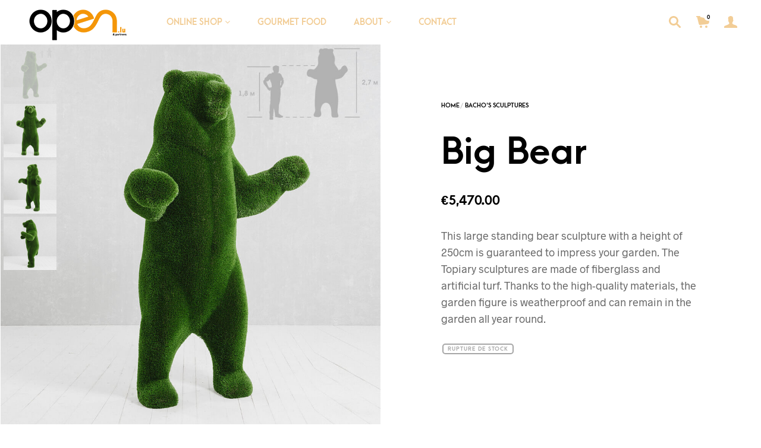

--- FILE ---
content_type: text/html; charset=UTF-8
request_url: https://open.lu/produit/big-bear/
body_size: 25193
content:


<!DOCTYPE html>

<!--[if IE 9]>
<html class="ie ie9" lang="fr-FR">
<![endif]-->

<html lang="fr-FR">

<head>
    <meta charset="UTF-8">
	<meta name="viewport" content="width=device-width, initial-scale=1">

    <!-- Chrome, Firefox OS, Opera and Vivaldi -->
    <meta name="theme-color" content="#2e2828">
    <!-- Windows Phone -->
    <meta name="msapplication-navbutton-color" content="#2e2828">
    <!-- iOS Safari -->
    <meta name="apple-mobile-web-app-status-bar-style" content="#2e2828">
	
	<link rel="profile" href="http://gmpg.org/xfn/11">
	<link rel="pingback" href="https://open.lu/xmlrpc.php">
    
    <style id="kirki-css-vars">:root{}</style><title>Big Bear &#8211; open.lu</title>
<meta name='robots' content='max-image-preview:large' />
<link rel="alternate" type="application/rss+xml" title="open.lu &raquo; Flux" href="https://open.lu/feed/" />
<link rel="alternate" type="application/rss+xml" title="open.lu &raquo; Flux des commentaires" href="https://open.lu/comments/feed/" />
<link rel="alternate" type="application/rss+xml" title="open.lu &raquo; Big Bear Flux des commentaires" href="https://open.lu/produit/big-bear/feed/" />
<link rel="alternate" title="oEmbed (JSON)" type="application/json+oembed" href="https://open.lu/wp-json/oembed/1.0/embed?url=https%3A%2F%2Fopen.lu%2Fproduit%2Fbig-bear%2F" />
<link rel="alternate" title="oEmbed (XML)" type="text/xml+oembed" href="https://open.lu/wp-json/oembed/1.0/embed?url=https%3A%2F%2Fopen.lu%2Fproduit%2Fbig-bear%2F&#038;format=xml" />
<style id='wp-img-auto-sizes-contain-inline-css' type='text/css'>
img:is([sizes=auto i],[sizes^="auto," i]){contain-intrinsic-size:3000px 1500px}
/*# sourceURL=wp-img-auto-sizes-contain-inline-css */
</style>
<style id='wp-emoji-styles-inline-css' type='text/css'>

	img.wp-smiley, img.emoji {
		display: inline !important;
		border: none !important;
		box-shadow: none !important;
		height: 1em !important;
		width: 1em !important;
		margin: 0 0.07em !important;
		vertical-align: -0.1em !important;
		background: none !important;
		padding: 0 !important;
	}
/*# sourceURL=wp-emoji-styles-inline-css */
</style>
<style id='wp-block-library-inline-css' type='text/css'>
:root{--wp-block-synced-color:#7a00df;--wp-block-synced-color--rgb:122,0,223;--wp-bound-block-color:var(--wp-block-synced-color);--wp-editor-canvas-background:#ddd;--wp-admin-theme-color:#007cba;--wp-admin-theme-color--rgb:0,124,186;--wp-admin-theme-color-darker-10:#006ba1;--wp-admin-theme-color-darker-10--rgb:0,107,160.5;--wp-admin-theme-color-darker-20:#005a87;--wp-admin-theme-color-darker-20--rgb:0,90,135;--wp-admin-border-width-focus:2px}@media (min-resolution:192dpi){:root{--wp-admin-border-width-focus:1.5px}}.wp-element-button{cursor:pointer}:root .has-very-light-gray-background-color{background-color:#eee}:root .has-very-dark-gray-background-color{background-color:#313131}:root .has-very-light-gray-color{color:#eee}:root .has-very-dark-gray-color{color:#313131}:root .has-vivid-green-cyan-to-vivid-cyan-blue-gradient-background{background:linear-gradient(135deg,#00d084,#0693e3)}:root .has-purple-crush-gradient-background{background:linear-gradient(135deg,#34e2e4,#4721fb 50%,#ab1dfe)}:root .has-hazy-dawn-gradient-background{background:linear-gradient(135deg,#faaca8,#dad0ec)}:root .has-subdued-olive-gradient-background{background:linear-gradient(135deg,#fafae1,#67a671)}:root .has-atomic-cream-gradient-background{background:linear-gradient(135deg,#fdd79a,#004a59)}:root .has-nightshade-gradient-background{background:linear-gradient(135deg,#330968,#31cdcf)}:root .has-midnight-gradient-background{background:linear-gradient(135deg,#020381,#2874fc)}:root{--wp--preset--font-size--normal:16px;--wp--preset--font-size--huge:42px}.has-regular-font-size{font-size:1em}.has-larger-font-size{font-size:2.625em}.has-normal-font-size{font-size:var(--wp--preset--font-size--normal)}.has-huge-font-size{font-size:var(--wp--preset--font-size--huge)}.has-text-align-center{text-align:center}.has-text-align-left{text-align:left}.has-text-align-right{text-align:right}.has-fit-text{white-space:nowrap!important}#end-resizable-editor-section{display:none}.aligncenter{clear:both}.items-justified-left{justify-content:flex-start}.items-justified-center{justify-content:center}.items-justified-right{justify-content:flex-end}.items-justified-space-between{justify-content:space-between}.screen-reader-text{border:0;clip-path:inset(50%);height:1px;margin:-1px;overflow:hidden;padding:0;position:absolute;width:1px;word-wrap:normal!important}.screen-reader-text:focus{background-color:#ddd;clip-path:none;color:#444;display:block;font-size:1em;height:auto;left:5px;line-height:normal;padding:15px 23px 14px;text-decoration:none;top:5px;width:auto;z-index:100000}html :where(.has-border-color){border-style:solid}html :where([style*=border-top-color]){border-top-style:solid}html :where([style*=border-right-color]){border-right-style:solid}html :where([style*=border-bottom-color]){border-bottom-style:solid}html :where([style*=border-left-color]){border-left-style:solid}html :where([style*=border-width]){border-style:solid}html :where([style*=border-top-width]){border-top-style:solid}html :where([style*=border-right-width]){border-right-style:solid}html :where([style*=border-bottom-width]){border-bottom-style:solid}html :where([style*=border-left-width]){border-left-style:solid}html :where(img[class*=wp-image-]){height:auto;max-width:100%}:where(figure){margin:0 0 1em}html :where(.is-position-sticky){--wp-admin--admin-bar--position-offset:var(--wp-admin--admin-bar--height,0px)}@media screen and (max-width:600px){html :where(.is-position-sticky){--wp-admin--admin-bar--position-offset:0px}}

/*# sourceURL=wp-block-library-inline-css */
</style><style id='global-styles-inline-css' type='text/css'>
:root{--wp--preset--aspect-ratio--square: 1;--wp--preset--aspect-ratio--4-3: 4/3;--wp--preset--aspect-ratio--3-4: 3/4;--wp--preset--aspect-ratio--3-2: 3/2;--wp--preset--aspect-ratio--2-3: 2/3;--wp--preset--aspect-ratio--16-9: 16/9;--wp--preset--aspect-ratio--9-16: 9/16;--wp--preset--color--black: #000000;--wp--preset--color--cyan-bluish-gray: #abb8c3;--wp--preset--color--white: #ffffff;--wp--preset--color--pale-pink: #f78da7;--wp--preset--color--vivid-red: #cf2e2e;--wp--preset--color--luminous-vivid-orange: #ff6900;--wp--preset--color--luminous-vivid-amber: #fcb900;--wp--preset--color--light-green-cyan: #7bdcb5;--wp--preset--color--vivid-green-cyan: #00d084;--wp--preset--color--pale-cyan-blue: #8ed1fc;--wp--preset--color--vivid-cyan-blue: #0693e3;--wp--preset--color--vivid-purple: #9b51e0;--wp--preset--gradient--vivid-cyan-blue-to-vivid-purple: linear-gradient(135deg,rgb(6,147,227) 0%,rgb(155,81,224) 100%);--wp--preset--gradient--light-green-cyan-to-vivid-green-cyan: linear-gradient(135deg,rgb(122,220,180) 0%,rgb(0,208,130) 100%);--wp--preset--gradient--luminous-vivid-amber-to-luminous-vivid-orange: linear-gradient(135deg,rgb(252,185,0) 0%,rgb(255,105,0) 100%);--wp--preset--gradient--luminous-vivid-orange-to-vivid-red: linear-gradient(135deg,rgb(255,105,0) 0%,rgb(207,46,46) 100%);--wp--preset--gradient--very-light-gray-to-cyan-bluish-gray: linear-gradient(135deg,rgb(238,238,238) 0%,rgb(169,184,195) 100%);--wp--preset--gradient--cool-to-warm-spectrum: linear-gradient(135deg,rgb(74,234,220) 0%,rgb(151,120,209) 20%,rgb(207,42,186) 40%,rgb(238,44,130) 60%,rgb(251,105,98) 80%,rgb(254,248,76) 100%);--wp--preset--gradient--blush-light-purple: linear-gradient(135deg,rgb(255,206,236) 0%,rgb(152,150,240) 100%);--wp--preset--gradient--blush-bordeaux: linear-gradient(135deg,rgb(254,205,165) 0%,rgb(254,45,45) 50%,rgb(107,0,62) 100%);--wp--preset--gradient--luminous-dusk: linear-gradient(135deg,rgb(255,203,112) 0%,rgb(199,81,192) 50%,rgb(65,88,208) 100%);--wp--preset--gradient--pale-ocean: linear-gradient(135deg,rgb(255,245,203) 0%,rgb(182,227,212) 50%,rgb(51,167,181) 100%);--wp--preset--gradient--electric-grass: linear-gradient(135deg,rgb(202,248,128) 0%,rgb(113,206,126) 100%);--wp--preset--gradient--midnight: linear-gradient(135deg,rgb(2,3,129) 0%,rgb(40,116,252) 100%);--wp--preset--font-size--small: 13px;--wp--preset--font-size--medium: 20px;--wp--preset--font-size--large: 36px;--wp--preset--font-size--x-large: 42px;--wp--preset--spacing--20: 0.44rem;--wp--preset--spacing--30: 0.67rem;--wp--preset--spacing--40: 1rem;--wp--preset--spacing--50: 1.5rem;--wp--preset--spacing--60: 2.25rem;--wp--preset--spacing--70: 3.38rem;--wp--preset--spacing--80: 5.06rem;--wp--preset--shadow--natural: 6px 6px 9px rgba(0, 0, 0, 0.2);--wp--preset--shadow--deep: 12px 12px 50px rgba(0, 0, 0, 0.4);--wp--preset--shadow--sharp: 6px 6px 0px rgba(0, 0, 0, 0.2);--wp--preset--shadow--outlined: 6px 6px 0px -3px rgb(255, 255, 255), 6px 6px rgb(0, 0, 0);--wp--preset--shadow--crisp: 6px 6px 0px rgb(0, 0, 0);}:where(.is-layout-flex){gap: 0.5em;}:where(.is-layout-grid){gap: 0.5em;}body .is-layout-flex{display: flex;}.is-layout-flex{flex-wrap: wrap;align-items: center;}.is-layout-flex > :is(*, div){margin: 0;}body .is-layout-grid{display: grid;}.is-layout-grid > :is(*, div){margin: 0;}:where(.wp-block-columns.is-layout-flex){gap: 2em;}:where(.wp-block-columns.is-layout-grid){gap: 2em;}:where(.wp-block-post-template.is-layout-flex){gap: 1.25em;}:where(.wp-block-post-template.is-layout-grid){gap: 1.25em;}.has-black-color{color: var(--wp--preset--color--black) !important;}.has-cyan-bluish-gray-color{color: var(--wp--preset--color--cyan-bluish-gray) !important;}.has-white-color{color: var(--wp--preset--color--white) !important;}.has-pale-pink-color{color: var(--wp--preset--color--pale-pink) !important;}.has-vivid-red-color{color: var(--wp--preset--color--vivid-red) !important;}.has-luminous-vivid-orange-color{color: var(--wp--preset--color--luminous-vivid-orange) !important;}.has-luminous-vivid-amber-color{color: var(--wp--preset--color--luminous-vivid-amber) !important;}.has-light-green-cyan-color{color: var(--wp--preset--color--light-green-cyan) !important;}.has-vivid-green-cyan-color{color: var(--wp--preset--color--vivid-green-cyan) !important;}.has-pale-cyan-blue-color{color: var(--wp--preset--color--pale-cyan-blue) !important;}.has-vivid-cyan-blue-color{color: var(--wp--preset--color--vivid-cyan-blue) !important;}.has-vivid-purple-color{color: var(--wp--preset--color--vivid-purple) !important;}.has-black-background-color{background-color: var(--wp--preset--color--black) !important;}.has-cyan-bluish-gray-background-color{background-color: var(--wp--preset--color--cyan-bluish-gray) !important;}.has-white-background-color{background-color: var(--wp--preset--color--white) !important;}.has-pale-pink-background-color{background-color: var(--wp--preset--color--pale-pink) !important;}.has-vivid-red-background-color{background-color: var(--wp--preset--color--vivid-red) !important;}.has-luminous-vivid-orange-background-color{background-color: var(--wp--preset--color--luminous-vivid-orange) !important;}.has-luminous-vivid-amber-background-color{background-color: var(--wp--preset--color--luminous-vivid-amber) !important;}.has-light-green-cyan-background-color{background-color: var(--wp--preset--color--light-green-cyan) !important;}.has-vivid-green-cyan-background-color{background-color: var(--wp--preset--color--vivid-green-cyan) !important;}.has-pale-cyan-blue-background-color{background-color: var(--wp--preset--color--pale-cyan-blue) !important;}.has-vivid-cyan-blue-background-color{background-color: var(--wp--preset--color--vivid-cyan-blue) !important;}.has-vivid-purple-background-color{background-color: var(--wp--preset--color--vivid-purple) !important;}.has-black-border-color{border-color: var(--wp--preset--color--black) !important;}.has-cyan-bluish-gray-border-color{border-color: var(--wp--preset--color--cyan-bluish-gray) !important;}.has-white-border-color{border-color: var(--wp--preset--color--white) !important;}.has-pale-pink-border-color{border-color: var(--wp--preset--color--pale-pink) !important;}.has-vivid-red-border-color{border-color: var(--wp--preset--color--vivid-red) !important;}.has-luminous-vivid-orange-border-color{border-color: var(--wp--preset--color--luminous-vivid-orange) !important;}.has-luminous-vivid-amber-border-color{border-color: var(--wp--preset--color--luminous-vivid-amber) !important;}.has-light-green-cyan-border-color{border-color: var(--wp--preset--color--light-green-cyan) !important;}.has-vivid-green-cyan-border-color{border-color: var(--wp--preset--color--vivid-green-cyan) !important;}.has-pale-cyan-blue-border-color{border-color: var(--wp--preset--color--pale-cyan-blue) !important;}.has-vivid-cyan-blue-border-color{border-color: var(--wp--preset--color--vivid-cyan-blue) !important;}.has-vivid-purple-border-color{border-color: var(--wp--preset--color--vivid-purple) !important;}.has-vivid-cyan-blue-to-vivid-purple-gradient-background{background: var(--wp--preset--gradient--vivid-cyan-blue-to-vivid-purple) !important;}.has-light-green-cyan-to-vivid-green-cyan-gradient-background{background: var(--wp--preset--gradient--light-green-cyan-to-vivid-green-cyan) !important;}.has-luminous-vivid-amber-to-luminous-vivid-orange-gradient-background{background: var(--wp--preset--gradient--luminous-vivid-amber-to-luminous-vivid-orange) !important;}.has-luminous-vivid-orange-to-vivid-red-gradient-background{background: var(--wp--preset--gradient--luminous-vivid-orange-to-vivid-red) !important;}.has-very-light-gray-to-cyan-bluish-gray-gradient-background{background: var(--wp--preset--gradient--very-light-gray-to-cyan-bluish-gray) !important;}.has-cool-to-warm-spectrum-gradient-background{background: var(--wp--preset--gradient--cool-to-warm-spectrum) !important;}.has-blush-light-purple-gradient-background{background: var(--wp--preset--gradient--blush-light-purple) !important;}.has-blush-bordeaux-gradient-background{background: var(--wp--preset--gradient--blush-bordeaux) !important;}.has-luminous-dusk-gradient-background{background: var(--wp--preset--gradient--luminous-dusk) !important;}.has-pale-ocean-gradient-background{background: var(--wp--preset--gradient--pale-ocean) !important;}.has-electric-grass-gradient-background{background: var(--wp--preset--gradient--electric-grass) !important;}.has-midnight-gradient-background{background: var(--wp--preset--gradient--midnight) !important;}.has-small-font-size{font-size: var(--wp--preset--font-size--small) !important;}.has-medium-font-size{font-size: var(--wp--preset--font-size--medium) !important;}.has-large-font-size{font-size: var(--wp--preset--font-size--large) !important;}.has-x-large-font-size{font-size: var(--wp--preset--font-size--x-large) !important;}
/*# sourceURL=global-styles-inline-css */
</style>

<style id='classic-theme-styles-inline-css' type='text/css'>
/*! This file is auto-generated */
.wp-block-button__link{color:#fff;background-color:#32373c;border-radius:9999px;box-shadow:none;text-decoration:none;padding:calc(.667em + 2px) calc(1.333em + 2px);font-size:1.125em}.wp-block-file__button{background:#32373c;color:#fff;text-decoration:none}
/*# sourceURL=/wp-includes/css/classic-themes.min.css */
</style>
<link rel='stylesheet' id='contact-form-7-css' href='https://open.lu/wp-content/plugins/contact-form-7/includes/css/styles.css?ver=6.0.6' type='text/css' media='all' />
<style id='woocommerce-inline-inline-css' type='text/css'>
.woocommerce form .form-row .required { visibility: visible; }
/*# sourceURL=woocommerce-inline-inline-css */
</style>
<link rel='stylesheet' id='getbowtied-font-awesome-css' href='https://open.lu/wp-content/themes/merchandiser/framework/inc/fonts/font-awesome/css/font-awesome.css' type='text/css' media='all' />
<link rel='stylesheet' id='getbowtied-styles-css' href='https://open.lu/wp-content/themes/merchandiser/css/styles.css?ver=1.7' type='text/css' media='all' />
<link rel='stylesheet' id='getbowtied-default-fonts-css' href='https://open.lu/wp-content/themes/merchandiser/inc/fonts/default.css' type='text/css' media='all' />
<script type="text/template" id="tmpl-variation-template">
	<div class="woocommerce-variation-description">{{{ data.variation.variation_description }}}</div>
	<div class="woocommerce-variation-price">{{{ data.variation.price_html }}}</div>
	<div class="woocommerce-variation-availability">{{{ data.variation.availability_html }}}</div>
</script>
<script type="text/template" id="tmpl-unavailable-variation-template">
	<p>Sorry, this product is unavailable. Please choose a different combination.</p>
</script>
<script type="text/javascript" src="https://open.lu/wp-includes/js/jquery/jquery.min.js?ver=3.7.1" id="jquery-core-js"></script>
<script type="text/javascript" src="https://open.lu/wp-includes/js/jquery/jquery-migrate.min.js?ver=3.4.1" id="jquery-migrate-js"></script>
<script type="text/javascript" src="https://open.lu/wp-content/plugins/woocommerce/assets/js/jquery-blockui/jquery.blockUI.min.js?ver=2.7.0-wc.8.3.3" id="jquery-blockui-js" data-wp-strategy="defer"></script>
<script type="text/javascript" id="wc-add-to-cart-js-extra">
/* <![CDATA[ */
var wc_add_to_cart_params = {"ajax_url":"/wp-admin/admin-ajax.php","wc_ajax_url":"/?wc-ajax=%%endpoint%%","i18n_view_cart":"View cart","cart_url":"https://open.lu/cart/","is_cart":"","cart_redirect_after_add":"no"};
//# sourceURL=wc-add-to-cart-js-extra
/* ]]> */
</script>
<script type="text/javascript" src="https://open.lu/wp-content/plugins/woocommerce/assets/js/frontend/add-to-cart.min.js?ver=8.3.3" id="wc-add-to-cart-js" data-wp-strategy="defer"></script>
<script type="text/javascript" id="wc-single-product-js-extra">
/* <![CDATA[ */
var wc_single_product_params = {"i18n_required_rating_text":"Please select a rating","review_rating_required":"yes","flexslider":{"rtl":false,"animation":"slide","smoothHeight":true,"directionNav":false,"controlNav":"thumbnails","slideshow":false,"animationSpeed":500,"animationLoop":false,"allowOneSlide":false},"zoom_enabled":"","zoom_options":[],"photoswipe_enabled":"","photoswipe_options":{"shareEl":false,"closeOnScroll":false,"history":false,"hideAnimationDuration":0,"showAnimationDuration":0},"flexslider_enabled":""};
//# sourceURL=wc-single-product-js-extra
/* ]]> */
</script>
<script type="text/javascript" src="https://open.lu/wp-content/plugins/woocommerce/assets/js/frontend/single-product.min.js?ver=8.3.3" id="wc-single-product-js" defer="defer" data-wp-strategy="defer"></script>
<script type="text/javascript" src="https://open.lu/wp-content/plugins/woocommerce/assets/js/js-cookie/js.cookie.min.js?ver=2.1.4-wc.8.3.3" id="js-cookie-js" defer="defer" data-wp-strategy="defer"></script>
<script type="text/javascript" id="woocommerce-js-extra">
/* <![CDATA[ */
var woocommerce_params = {"ajax_url":"/wp-admin/admin-ajax.php","wc_ajax_url":"/?wc-ajax=%%endpoint%%"};
//# sourceURL=woocommerce-js-extra
/* ]]> */
</script>
<script type="text/javascript" src="https://open.lu/wp-content/plugins/woocommerce/assets/js/frontend/woocommerce.min.js?ver=8.3.3" id="woocommerce-js" defer="defer" data-wp-strategy="defer"></script>
<script type="text/javascript" src="https://open.lu/wp-content/plugins/js_composer/assets/js/vendors/woocommerce-add-to-cart.js?ver=5.5.2" id="vc_woocommerce-add-to-cart-js-js"></script>
<script type="text/javascript" src="https://open.lu/wp-includes/js/underscore.min.js?ver=1.13.7" id="underscore-js"></script>
<script type="text/javascript" id="wp-util-js-extra">
/* <![CDATA[ */
var _wpUtilSettings = {"ajax":{"url":"/wp-admin/admin-ajax.php"}};
//# sourceURL=wp-util-js-extra
/* ]]> */
</script>
<script type="text/javascript" src="https://open.lu/wp-includes/js/wp-util.min.js?ver=6.9" id="wp-util-js"></script>
<script type="text/javascript" id="wc-add-to-cart-variation-js-extra">
/* <![CDATA[ */
var wc_add_to_cart_variation_params = {"wc_ajax_url":"/?wc-ajax=%%endpoint%%","i18n_no_matching_variations_text":"Sorry, no products matched your selection. Please choose a different combination.","i18n_make_a_selection_text":"Please select some product options before adding this product to your cart.","i18n_unavailable_text":"Sorry, this product is unavailable. Please choose a different combination."};
//# sourceURL=wc-add-to-cart-variation-js-extra
/* ]]> */
</script>
<script type="text/javascript" src="https://open.lu/wp-content/plugins/woocommerce/assets/js/frontend/add-to-cart-variation.min.js?ver=8.3.3" id="wc-add-to-cart-variation-js" defer="defer" data-wp-strategy="defer"></script>
<link rel="https://api.w.org/" href="https://open.lu/wp-json/" /><link rel="alternate" title="JSON" type="application/json" href="https://open.lu/wp-json/wp/v2/product/3026" /><link rel="EditURI" type="application/rsd+xml" title="RSD" href="https://open.lu/xmlrpc.php?rsd" />
<meta name="generator" content="WordPress 6.9" />
<meta name="generator" content="WooCommerce 8.3.3" />
<link rel="canonical" href="https://open.lu/produit/big-bear/" />
<link rel='shortlink' href='https://open.lu/?p=3026' />
<script type="text/javascript">
(function(url){
	if(/(?:Chrome\/26\.0\.1410\.63 Safari\/537\.31|WordfenceTestMonBot)/.test(navigator.userAgent)){ return; }
	var addEvent = function(evt, handler) {
		if (window.addEventListener) {
			document.addEventListener(evt, handler, false);
		} else if (window.attachEvent) {
			document.attachEvent('on' + evt, handler);
		}
	};
	var removeEvent = function(evt, handler) {
		if (window.removeEventListener) {
			document.removeEventListener(evt, handler, false);
		} else if (window.detachEvent) {
			document.detachEvent('on' + evt, handler);
		}
	};
	var evts = 'contextmenu dblclick drag dragend dragenter dragleave dragover dragstart drop keydown keypress keyup mousedown mousemove mouseout mouseover mouseup mousewheel scroll'.split(' ');
	var logHuman = function() {
		if (window.wfLogHumanRan) { return; }
		window.wfLogHumanRan = true;
		var wfscr = document.createElement('script');
		wfscr.type = 'text/javascript';
		wfscr.async = true;
		wfscr.src = url + '&r=' + Math.random();
		(document.getElementsByTagName('head')[0]||document.getElementsByTagName('body')[0]).appendChild(wfscr);
		for (var i = 0; i < evts.length; i++) {
			removeEvent(evts[i], logHuman);
		}
	};
	for (var i = 0; i < evts.length; i++) {
		addEvent(evts[i], logHuman);
	}
})('//open.lu/?wordfence_lh=1&hid=94C5EFAF68A7BC5AF9BDA4EC9CA1798E');
</script>    <script type="text/javascript">
        var getbowtied_ajax_url = 'https://open.lu/wp-admin/admin-ajax.php';
    </script>
	<noscript><style>.woocommerce-product-gallery{ opacity: 1 !important; }</style></noscript>
	<meta name="generator" content="Powered by WPBakery Page Builder - drag and drop page builder for WordPress."/>
<!--[if lte IE 9]><link rel="stylesheet" type="text/css" href="https://open.lu/wp-content/plugins/js_composer/assets/css/vc_lte_ie9.min.css" media="screen"><![endif]-->			<script  type="text/javascript">
				!function(f,b,e,v,n,t,s){if(f.fbq)return;n=f.fbq=function(){n.callMethod?
					n.callMethod.apply(n,arguments):n.queue.push(arguments)};if(!f._fbq)f._fbq=n;
					n.push=n;n.loaded=!0;n.version='2.0';n.queue=[];t=b.createElement(e);t.async=!0;
					t.src=v;s=b.getElementsByTagName(e)[0];s.parentNode.insertBefore(t,s)}(window,
					document,'script','https://connect.facebook.net/en_US/fbevents.js');
			</script>
			<!-- WooCommerce Facebook Integration Begin -->
			<script  type="text/javascript">

				fbq('init', '687320468873915', {}, {
    "agent": "woocommerce-8.3.3-3.4.6"
});

				fbq( 'track', 'PageView', {
    "source": "woocommerce",
    "version": "8.3.3",
    "pluginVersion": "3.4.6"
} );

				document.addEventListener( 'DOMContentLoaded', function() {
					// Insert placeholder for events injected when a product is added to the cart through AJAX.
					document.body.insertAdjacentHTML( 'beforeend', '<div class=\"wc-facebook-pixel-event-placeholder\"></div>' );
				}, false );

			</script>
			<!-- WooCommerce Facebook Integration End -->
			<link rel="icon" href="https://open.lu/wp-content/uploads/2019/01/open-logo-100x100.png" sizes="32x32" />
<link rel="icon" href="https://open.lu/wp-content/uploads/2019/01/open-logo.png" sizes="192x192" />
<link rel="apple-touch-icon" href="https://open.lu/wp-content/uploads/2019/01/open-logo.png" />
<meta name="msapplication-TileImage" content="https://open.lu/wp-content/uploads/2019/01/open-logo.png" />
<!-- ******************************************************************** --><!-- * Custom Styles **************************************************** --><!-- ******************************************************************** --><style>/***************************************************************//* Body ********************************************************//***************************************************************/html,.woocommerce-account .woocommerce table.my_account_orders .woocommerce-orders-table__cell-order-actions .button{font-size: 18px;}body,.page-wrapper,.woocommerce ul.products li.product .product_thumbnail .shop_product_buttons_wrapper,.woocommerce ul.products li.product .shop_product_metas,.offcanvas_quickview .product-images-wrapper .fade-gradient,.site-header .header-wrapper .tools .myaccount-dropdown ul,.offcanvas_quickview,#expand_this,body.blog:not(.woocommerce) .blog_layout_1 .sticky_post_container .sticky_meta,body.archive:not(.woocommerce) .blog_layout_1 .sticky_post_container .sticky_meta,body.blog:not(.woocommerce) .blog_layout_1 .blog_posts .blog_post:nth-child(8n+2):nth-child(even) .post_content_wrapper,body.blog:not(.woocommerce) .blog_layout_1 .blog_posts .blog_post:nth-child(4n+3) .post_content_wrapper,body.blog:not(.woocommerce) .blog_layout_1 .blog_posts .blog_post:nth-child(4n+4) .post_content_wrapper,body.blog:not(.woocommerce) .blog_layout_1 .blog_posts .blog_post:nth-child(8n+5):nth-child(odd) .post_content_wrapper,body.archive:not(.woocommerce) .blog_layout_1 .blog_posts .blog_post:nth-child(8n+2):nth-child(odd) .post_content_wrapper,body.archive:not(.woocommerce) .blog_layout_1 .blog_posts .blog_post:nth-child(8n+5):nth-child(odd) .post_content_wrapper,body.blog:not(.woocommerce) .blog_layout_1 .blog_posts .blog_post:nth-child(8n+2):nth-child(odd) .post_content_wrapper,body.archive:not(.woocommerce) .blog_layout_1 .blog_posts .blog_post:nth-child(8n+2):nth-child(2n) .post_content_wrapper,body.archive:not(.woocommerce) .blog_layout_1 .blog_posts .blog_post:nth-child(4n+3) .post_content_wrapper,body.archive:not(.woocommerce) .blog_layout_1 .blog_posts .blog_post:nth-child(4n+4) .post_content_wrapper,body.archive:not(.woocommerce) .blog_layout_default .sticky-post .sticky-title,body.blog:not(.woocommerce) .blog_layout_default .sticky-post .sticky-title,body.archive:not(.woocommerce) .blog_layout_default ul.blog_posts li header .entry-title,body.blog:not(.woocommerce) .blog_layout_default ul.blog_posts li header .entry-title,body.archive:not(.woocommerce) .blog_layout_default ul.blog_posts li header .entry-meta,body.blog:not(.woocommerce) .blog_layout_default ul.blog_posts li header .entry-meta,.woocommerce table.variations td.label select option, .woocommerce table.variations td.value select option,.woocommerce-account .woocommerce form.edit-account,fieldset legend,.myaccount-popup,.woocommerce-account .woocommerce #customer_login,.offcanvas_aside,.offcanvas_minicart p.total,.search_wrapper .search-widget-area,.vc_tta-color-white.vc_tta-style-flat .vc_tta-tab.vc_active>a,.categories_layout_default .woocommerce .shortcode_products li.category_item .category_name a,.autocomplete-suggestions{background: #fff;}/***************************************************************//* Header ******************************************************//***************************************************************//* Height */.site-header .header-wrapper,.myaccount-dropdown{height: 75px;}/*.main-navigation-slices > ul > li > a{line-height: 75px;}*/.site-content,.header-transparent .shop-page-category-description{padding-top: 75px;}body.header-transparent.tax-product_cat .site-content .shop-page-category-description.no-padding{padding-top: 75px;}/* Background Color */.site-header,.site-header-mobiles{background-color: #2e2828;}/* Header Typography Color */.site-header .site-branding .site-title a,.site-header .tools a.tools_button,.site-header .main-navigation-slices > ul > li > a,.site-header .main-navigation-flyout > ul > li > a,.site-header .header-wrapper .tools a.tools_button,.site-header .header-wrapper .tools a.tools_button:hover,.site-header .site-branding .site-title a,.site-header-mobiles .site-branding .site-title a,.site-header-mobiles .tools a.tools_button,.site-header-mobiles .nav ul li div,.site-header-mobiles .header-wrapper-mobiles .tools a.tools_button,.site-header-mobiles .site-branding .site-title a{color: #dd9933;}.site-header .header-wrapper .tools ul li a.tools_button .tools_button_icon.uploaded_icon svg,.site-header .header-wrapper .tools ul li span.tools_button .tools_button_icon.uploaded_icon svg,.site-header-mobiles .header-wrapper-mobiles .tools ul li a.tools_button .tools_button_icon.uploaded_icon svg,.site-header-mobiles .header-wrapper-mobiles .tools ul li span.tools_button .tools_button_icon.uploaded_icon svg{fill: #dd9933;}.header-transparent-light:not(.header-sticky-scroll) .site-header .site-branding .site-title a,.header-transparent-light:not(.header-sticky-scroll) .site-header .tools a.tools_button,.header-transparent-light:not(.header-sticky-scroll) .site-header .main-navigation-slices > ul > li > a,.header-transparent-light:not(.header-sticky-scroll) .site-header .main-navigation-flyout > ul > li > a,.header-transparent-light:not(.header-sticky-scroll) .site-header .header-wrapper .tools a.tools_button,.header-transparent-light:not(.header-sticky-scroll) .site-header .header-wrapper .tools a.tools_button:hover,.header-transparent-light:not(.header-sticky-scroll) .site-header .site-branding .site-title a,.header-transparent-light:not(.header-sticky-scroll) .site-header-mobiles .site-branding .site-title a,.header-transparent-light:not(.header-sticky-scroll) .site-header-mobiles .tools a.tools_button,.header-transparent-light:not(.header-sticky-scroll) .site-header-mobiles .nav ul li div,.header-transparent-light:not(.header-sticky-scroll) .site-header-mobiles .header-wrapper-mobiles .tools a.tools_button,.header-transparent-light:not(.header-sticky-scroll) .site-header-mobiles .site-branding .site-title a{color: #f2cd96;}.header-transparent-light:not(.header-sticky-scroll) .site-header .header-wrapper .tools ul li a.tools_button .tools_button_icon.uploaded_icon svg,.header-transparent-light:not(.header-sticky-scroll) .site-header .header-wrapper .tools ul li span.tools_button .tools_button_icon.uploaded_icon svg,.header-transparent-light:not(.header-sticky-scroll) .site-header-mobiles .header-wrapper-mobiles .tools ul li a.tools_button .tools_button_icon.uploaded_icon svg,.header-transparent-light:not(.header-sticky-scroll) .site-header-mobiles .header-wrapper-mobiles .tools ul li span.tools_button .tools_button_icon.uploaded_icon svg{fill: #f2cd96;}.header-transparent-dark:not(.header-sticky-scroll) .site-header .site-branding .site-title a,.header-transparent-dark:not(.header-sticky-scroll) .site-header .tools a.tools_button,.header-transparent-dark:not(.header-sticky-scroll) .site-header .main-navigation-slices > ul > li > a,.header-transparent-dark:not(.header-sticky-scroll) .site-header .main-navigation-flyout > ul > li > a,.header-transparent-dark:not(.header-sticky-scroll) .site-header .header-wrapper .tools a.tools_button,.header-transparent-dark:not(.header-sticky-scroll) .site-header .header-wrapper .tools a.tools_button:hover,.header-transparent-dark:not(.header-sticky-scroll) .site-header .site-branding .site-title a,.header-transparent-dark:not(.header-sticky-scroll) .site-header-mobiles .site-branding .site-title a,.header-transparent-dark:not(.header-sticky-scroll) .site-header-mobiles .tools a.tools_button,.header-transparent-dark:not(.header-sticky-scroll) .site-header-mobiles .nav ul li div,.header-transparent-dark:not(.header-sticky-scroll) .site-header-mobiles .header-wrapper-mobiles .tools a.tools_button,.header-transparent-dark:not(.header-sticky-scroll) .site-header-mobiles .site-branding .site-title a{color: #dd9933;}.header-transparent-dark:not(.header-sticky-scroll) .site-header .header-wrapper .tools ul li a.tools_button .tools_button_icon.uploaded_icon svg,.header-transparent-dark:not(.header-sticky-scroll) .site-header .header-wrapper .tools ul li span.tools_button .tools_button_icon.uploaded_icon svg,.header-transparent-dark:not(.header-sticky-scroll) .site-header-mobiles .header-wrapper-mobiles .tools ul li a.tools_button .tools_button_icon.uploaded_icon svg,.header-transparent-dark:not(.header-sticky-scroll) .site-header-mobiles .header-wrapper-mobiles .tools ul li span.tools_button .tools_button_icon.uploaded_icon svg{fill: #dd9933;}/* Header Typography Size */.site-header,.site-header-mobiles{font-size: 14px;}/* Header Logo */.site-header .header-wrapper .site-branding .site-logo img{height: 75px;}.site-header-mobiles .header-wrapper-mobiles .site-branding .site-logo img{height: 55px;}/***************************************************************//* Fonts *******************************************************//***************************************************************/h1, h2, h3, h4, h5, h6,button,.button,input[type="submit"],.vc_btn3,.shortcode_getbowtied_slider .swiper-slide .button,.shortcode_title.secondary_font,.site-header,.site-header-mobiles,.footer-navigation,.widget-area,#reply-title,.woocommerce-cart .woocommerce,.woocommerce-checkout .woocommerce,.woocommerce-order-received .woocommerce>p:first-child,.woocommerce-error,.woocommerce-message,.woocommerce ul.products li.product .shop_product_price,.woocommerce ul.products li.product .product_thumbnail .shop_product_buttons_wrapper .shop_product_buttons .button,.woocommerce .shop-product-badges .onsale,.woocommerce .shop-product-badges .out_of_stock,.offcanvas_quickview .product_infos .product-badges .onsale,.offcanvas_quickview .product_infos .product-badges .out_of_stock,.woocommerce-account .woocommerce table a,.woocommerce-account .woocommerce table .amount,.woocommerce-account .woocommerce .addresses a,.woocommerce-edit-address .woocommerce,.woocommerce-edit-account .woocommerce,#customer_login,.shop_table thead th span,.woocommerce .shop-page-title-wrapper .shop-sort-wrapper,.offcanvas_quickview,.screen_btn,.offcanvas_minicart,.offcanvas_minicart a,.offcanvas_minicart span,.woocommerce .woocommerce-pagination,.posts-navigation .nav-links,.getbowtied_ajax_load_button,.getbowtied_ajax_load_more_loader,.getbowtied_blog_ajax_load_button,.getbowtied_blog_ajax_load_more_loader,.woocommerce-no-products,div.search-no-results,div.search-no-results p,section.error-404 .icon-404,section.error-404,button.vc_general,.vc_tta-panel-heading h4,.vc_tta-panel-heading h4 a,.vc_toggle_title h4,.vc_tta-tab a,.vc_separator h4,.myaccount-dropdown,.woocommerce .product_infos .product_price .price,.woocommerce-breadcrumb,.woocommerce .product_content_wrapper .product_infos .after_single_product_summary,.woocommerce.add_to_cart_inline,.primary_font,.woocommerce .product_infos .cart .quantity,.woocommerce .woocommerce-tabs ul.tabs li,.shop_attributes th,.comment_container .meta,.comment-form,.variations_form,.woocommerce .group_table,.product-badges,.product_price .onsale,.out_of_stock,.shortcode_products,form.track_order,.add_to_cart_inline,.woocommerce-account .woocommerce .myaccount_user,.woocommerce-account .woocommerce .shop_table td.order-status,.woocommerce-account .woocommerce form,.woocommerce-account .woocommerce .order-info,.woocommerce-view-order .woocommerce table.shop_table,.woocommerce-order-received .woocommerce table.shop_table th,.site-header .site-title a,.site-header-mobiles .site-title a,form.track_order p.form-row,.shop_table td:before,ul.list_categories,.blog .sticky-title,.blog .entry-meta,.search article .entry-meta,.archive .sticky-title,.archive .entry-meta,.single .post-categories li a,.single .entry-meta,.single .entry-footer .tags-links,.navigation_between_posts,.posts-navigation a,#comments .comment-metadata,#comments .comment-reply, #comments .comment-edit-link, #comments .comments-number,.shortcode_blog_posts_date,.comment-list .pingback,figcaption,ul.mobile-categories,.woocommerce .shop-page-header .shop-page-title-wrapper ul.shop-tools > li .shop-result-count p,.woocommerce .product_infos .product_ratings .woocommerce-review-link,.woocommerce .product_infos .product_sale_badge .onsale,.offcanvas_navigation,.woocommerce-MyAccount-navigation,.woocommerce-account .woocommerce .woocommerce-MyAccount-content p:first-child,.woocommerce .product_infos .stock,.footer-copyright,.woocommerce #yith-wcwl-popup-message #yith-wcwl-message,.woocommerce .product_infos .yith-wcwl-add-to-wishlist a,.woocommerce #yith-wcwl-form .wishlist_table .product-name,.woocommerce #yith-wcwl-form .wishlist_table .product-stock-status .wishlist-in-stock,.woocommerce #yith-wcwl-form .wishlist_table .product-stock-status .wishlist-out-of-stock,.woocommerce #yith-wcwl-form .wishlist_table .product-price,body.blog:not(.woocommerce) .blog_layout_1 .read_more, body.archive:not(.woocommerce) .blog_layout_1 .read_more,body.blog:not(.woocommerce) .blog_layout_2 .read_more, body.archive:not(.woocommerce) .blog_layout_2 .read_more,body.blog:not(.woocommerce) .blog_layout_2 .sticky_post_container .sticky_meta > a,body.archive:not(.woocommerce) .blog_layout_2 .sticky_post_container .sticky_meta > a,body.archive:not(.woocommerce) .blog_layout_1 .sticky_post_container .sticky_meta > a,body.blog:not(.woocommerce) .blog_layout_1 .post-categories li a, body.archive:not(.woocommerce) .blog_layout_1 .post-categories li a,body.blog:not(.woocommerce) .blog_layout_2 .post-categories li a, body.archive:not(.woocommerce) .blog_layout_2 .post-categories li a,body.blog:not(.woocommerce) .blog_layout_1 .sticky_post_container .sticky_meta > a,body.archive:not(.woocommerce) .blog_layout_1 .sticky_post_container .sticky_meta > a,.hover-me-nice,.woocommerce-checkout.woocommerce-order-pay .woocommerce .order_details li,.woocommerce-privacy-policy-link,.woocommerce-checkout:not(.woocommerce-order-received).woocommerce-order-pay .woocommerce > .woocommerce-info,.woocommerce-order-pay:not(.logged-in) .woocommerce label,.wp-block-gbt-banner .shortcode_getbowtied_banner_title.primary_font,.wp-block-gbt-banner .shortcode_getbowtied_banner_subtitle.primary_font,.wp-block-gbt-posts-grid .latest_posts_grid_wrapper .latest_posts_grid_title,.wp-block-gbt-slider .slider-content-wrapper .slide-title.primary_font,.wp-block-gbt-slider .slider-content-wrapper .slide-description.primary_font,.wp-block-button a,.wp-block-cover-image .wp-block-cover-image-text{font-family:'arcamajora',			sans-serif;}body,.shortcode_title.main_font,.woocommerce-order-received .woocommerce table.customer_details,.woocommerce-account .woocommerce table.customer_details td,.woocommerce-order-received .woocommerce .col2-set,.woocommerce-order-received .woocommerce p,.woocommerce-account .woocommerce,.offcanvas_quickview .product_excerpt,.secondary_font,.comment_container .description p,#review_form textarea,.shop_attributes td,#tab-description p,.woocommerce-variation-description,.widget-area .widget.widget_rss div.rssSummary,address,form.track_order p,.checkout-info form.login p:first-child,.widget-area .widget.widget_text,.woocommerce .checkout .checkout-col-aside .payment_methods .payment_box p,.woocommerce #order_review .checkout-col-aside .payment_methods .payment_box p,.shortcode_products .category_item .category_name .category_desc,.woocommerce #order_review .checkout-col-aside .woocommerce-terms-and-conditions p, .woocommerce .checkout .checkout-col-aside .woocommerce-terms-and-conditions p,.woocommerce-account form.lost_reset_password p.form-row .woocommerce-password-hint,.woocommerce-account form.lost_reset_password p.form-row .woocommerce-password-strength,.woocommerce-checkout .woocommerce .woocommerce-terms-and-conditions-wrapper .woocommerce-privacy-policy-text p,.woocommerce-account .woocommerce .woocommerce-MyAccount-content .woocommerce-Payment .payment_box p,.wp-block-gbt-banner .shortcode_getbowtied_banner_title.secondary_font,.wp-block-gbt-banner .shortcode_getbowtied_banner_subtitle.secondary_font,.wp-block-gbt-slider .slider-content-wrapper .slide-title.secondary_font,.wp-block-gbt-slider .slider-content-wrapper .slide-description.secondary_font{font-family:'radnika',			sans-serif;}/* Headings Letter Spacing *//***************************************************************//* Body Text Color  ********************************************//***************************************************************/body,abbr,acronym,h1, h2, h3, h4, h5, h6,a,.widget-area .widget.widget_rss cite,.site-footer .footer-wrapper .footer-socials .shortcode_socials ul li a,.site-footer .footer-wrapper .footer-navigation ul li a,.widget-area h4,.woocommerce-cart .woocommerce .cart-collaterals .cart_totals table th,.woocommerce-cart .woocommerce form table tbody td.product-name a,.woocommerce-cart .woocommerce form table tbody td.actions .button,.woocommerce-cart .woocommerce form table tbody td.product-subtotal .remove,.blog .entry-title a, .archive .entry-title a,.woocommerce .woocommerce-tabs ul.tabs li.active a,.woocommerce .products .yith-wcwl-add-to-wishlist a:hover,.woocommerce-account .woocommerce td.order-actions .view,.woocommerce-order-received .woocommerce ul.order_details li>strong,.woocommerce-order-received .woocommerce>p:first-child,.woocommerce-order-received .woocommerce table.shop_table tfoot .amount,.woocommerce-account .woocommerce #customer_login h2.active,.woocommerce .woocommerce-pagination ul.page-numbers a,.posts-navigation .nav-links a,.woocommerce .product_content_wrapper .product_infos .after_single_product_summary .product_meta_wrapper span span,.shop_attributes th,.woocommerce .group_table,.woocommerce.add_to_cart_inline .amount,.woocommerce .woocommerce-shipping-fields h3#ship-to-different-address label,.woocommerce table.shop_table.customer_details th,.woocommerce table.shop_table tfoot tr:last-child .amount,.comments_section label,.comments_section a.user, .comments_section a.logout,section.error-404 form:after,.woocommerce-cart .entry-content .woocommerce form table tbody td.product-name a,.woocommerce .cart .quantity input.qty,.woocommerce-cart .entry-content .woocommerce form table tbody td.actions .button,input[type="text"],.woocommerce-cart .entry-content .woocommerce .cart-collaterals .cart_totals,.cart_totals label,.woocommerce label,.woocommerce-info,.woocommerce table.shop_table th,.woocommerce .checkout .checkout-col-aside table.woocommerce-checkout-review-order-table tfoot tr .amount,.woocommerce #order_review .checkout-col-aside table.woocommerce-checkout-review-order-table tfoot tr .amount,.woocommerce .checkout .checkout-col-aside table.woocommerce-checkout-review-order-table tfoot tr #shipping_method label,.woocommerce #order_review .checkout-col-aside table.woocommerce-checkout-review-order-table tfoot tr #shipping_method label,.woocommerce ul.products li.product .shop_product_metas h3 a,.woocommerce ul.products li.product .product_thumbnail .shop_product_buttons_wrapper .shop_product_buttons .button,.woocommerce .cart .quantity input.qty,.widget-area .widget.woocommerce.widget_price_filter .price_slider_amount .button,.widget-area .widget.woocommerce.widget_product_categories ul li>a:hover,.widget-area .widget.woocommerce.widget_layered_nav ul li>a:hover,.widget-area .widget.woocommerce.widget_product_categories ul li>a:hover~span.count,.widget-area .widget.woocommerce.widget_product_categories ul li>a:hover~span.post_count,.widget-area .widget.woocommerce.widget_layered_nav ul li>a:hover~span.count,.widget-area .widget.woocommerce.widget_layered_nav ul li>a:hover~span.post_count,.widget-area .widget.widget_archive ul li>a:hover,.site-header .header-wrapper .tools .myaccount-dropdown ul>li>a,select,.archive:not(.woocommerce) .blog_layout_1 .blog-header-wrapper h1.blog-header,.blog:not(.woocommerce) .blog_layout_1 .blog-header-wrapper h1.blog-header,.archive:not(.woocommerce) .blog_layout_1 .blog-header-wrapper .list_categories li a:hover,.blog:not(.woocommerce) .blog_layout_1 .blog-header-wrapper .list_categories li a:hover,.archive:not(.woocommerce) .blog_layout_1 .blog-header-wrapper .list_categories li.current-cat a,.blog:not(.woocommerce) .blog_layout_1 .blog-header-wrapper .list_categories li.current-cat a,body.archive:not(.woocommerce) .blog_layout_default h1.blog-header,body.blog:not(.woocommerce) .blog_layout_default h1.blog-header,body.archive:not(.woocommerce) .blog_layout_default ul.list_categories li.current-cat a,body.blog:not(.woocommerce) .blog_layout_default ul.list_categories li.current-cat a,body.archive:not(.woocommerce) .blog_layout_2 .blog-header-wrapper .list_categories li.current-cat a,body.blog:not(.woocommerce) .blog_layout_2 .blog-header-wrapper .list_categories li.current-cat a,body.archive:not(.woocommerce) .blog_layout_2 .read_more, body.blog:not(.woocommerce) .blog_layout_2 .read_more,body.archive:not(.woocommerce) .blog_layout_2 .blog-header-wrapper .list_categories li a:hover,body.blog:not(.woocommerce) .blog_layout_2 .blog-header-wrapper .list_categories li a:hover,body.archive:not(.woocommerce) .blog_layout_default ul.list_categories li a:hover,body.blog:not(.woocommerce) .blog_layout_default ul.list_categories li a:hover,body.archive:not(.woocommerce) .blog_layout_2 .posts-navigation .nav-links .page-numbers,body.blog:not(.woocommerce) .blog_layout_2 .posts-navigation .nav-links .page-numbers,body.archive:not(.woocommerce) .blog_layout_1 .posts-navigation .nav-links .page-numbers,body.blog:not(.woocommerce) .blog_layout_1 .posts-navigation .nav-links .page-numbers,input[type=color], input[type=date], input[type=datetime], input[type=datetime-local], input[type=email], input[type=month],input[type=number], input[type=password], input[type=tel], input[type=text], input[type=time], input[type=url],input[type=week], textarea,.woocommerce-customer-details .woocommerce-column address,.woocommerce-customer-details .woocommerce-column .woocommerce-customer-details--phone,.woocommerce-customer-details .woocommerce-column .woocommerce-customer-details--email,.woocommerce-account .woocommerce #customer_login label[for=rememberme],.woocommerce-account .woocommerce .woocommerce-MyAccount-content>p:first-child a,.woocommerce-account .woocommerce .addresses address,.vc_tta-color-white.vc_tta-style-flat .vc_tta-tab.vc_active>a,.woocommerce .product_infos .yith-wcwl-add-to-wishlist a,.comments_section ul li article .comment-text .comment-edit-link,.comments_section ul li article .comment-text .comment-reply,.woocommerce-checkout:not(.woocommerce-order-received) .select2-container--default .select2-selection--single .select2-selection__rendered,.woocommerce-cart .entry-content .woocommerce form table tbody td.product-subtotal .remove,.woocommerce-cart .entry-content .woocommerce .cart-collaterals .cart_totals table th,.woocommerce-cart .entry-content .woocommerce .cart-collaterals .cross-sells li.product .shop_product_buttons_wrapper .shop_product_buttons a.button:before,.categories_layout_default .woocommerce .shortcode_products li.category_item .category_name a,.shortcode_title,.autocomplete-suggestion .autocomplete-suggestion-info,.woocommerce-account .woocommerce table.my_account_orders .woocommerce-orders-table__cell-order-actions .button,.woocommerce-checkout.woocommerce-order-pay .order_details li strong{color: #000;}button,.button,input[type="submit"],.widget-area .widget.woocommerce.widget_product_tag_cloud a:hover,.widget-area .widget.widget_tag_cloud a:hover,.woocommerce-cart .woocommerce .cart-collaterals .cart_totals .wc-proceed-to-checkout a:hover,.woocommerce .checkout .checkout-col-aside #place_order:hover,.woocommerce #order_review .checkout-col-aside #place_order:hover,.main-navigation-flyout > ul > li > ul,.entry-content .mejs-container .mejs-controls .mejs-time-rail .mejs-time-current,.woocommerce .woocommerce-pagination ul.page-numbers a:hover,.posts-navigation .nav-links a:hover,.woocommerce.add_to_cart_inline a.add_to_cart_button,.screen_btn,.woocommerce-cart .entry-content .woocommerce .cart-collaterals .cart_totals .wc-proceed-to-checkout a,.woocommerce-cart .woocommerce .cart-collaterals .cart_totals .wc-proceed-to-checkout a,.woocommerce .checkout .checkout-col-aside #place_order,.woocommerce #order_review .checkout-col-aside #place_order,.offcanvas_quickview .product-images-wrapper .quickview-pagination .swiper-pagination-bullet-active,.widget-area .widget.woocommerce.widget_price_filter .ui-slider .ui-slider-range,body.archive:not(.woocommerce) .blog_layout_2 .posts-navigation .nav-links a:hover,body.blog:not(.woocommerce) .blog_layout_2 .posts-navigation .nav-links a:hover,body.archive:not(.woocommerce) .blog_layout_1 .posts-navigation .nav-links a:hover,body.blog:not(.woocommerce) .blog_layout_1 .posts-navigation .nav-links a:hover{background-color: #000;}.myaccount-popup,.search_wrapper{box-shadow: 0px 10px 80px -25px rgba(0,0,0, 0.1);}.woocommerce-account .woocommerce #customer_login h2.active{border-color: #000;}.offcanvas_quickview .product-images-wrapper .fade-gradient{background: -moz-linear-gradient(top,  rgba(255,255,255,0) 0%, #fff 70%);background: -webkit-linear-gradient(top,  rgba(255,255,255,0) 0%, #fff 70%);background: linear-gradient(to bottom,  rgba(255,255,255,0) 0%, #fff 70%);}body.offcanvas_open .offcanvas_overlay:after{box-shadow: inset 0px 0px 40px -10px #000;opacity: 0.7;}.site-header .header-wrapper .tools .myaccount-dropdown:hover>ul,.autocomplete-suggestions{box-shadow: 0px 11px 15px 0px rgba(0,0,0, 0.1);}.woocommerce.archive .shop-sidebar,.comments_section,input[type=color], input[type=date], input[type=datetime], input[type=datetime-local],input[type=email], input[type=month], input[type=number], input[type=password], input[type=search],input[type=tel], input[type=text], input[type=time], input[type=url], input[type=week], textarea,.woocommerce-checkout .select2-container--default .select2-selection--single{background: rgba(0,0,0, 0.05);}input[type=color]:focus, input[type=date]:focus, input[type=datetime]:focus, input[type=datetime-local]:focus,input[type=email]:focus, input[type=month]:focus, input[type=number]:focus, input[type=password]:focus, input[type=search]:focus,input[type=tel]:focus, input[type=text]:focus, input[type=time]:focus, input[type=url]:focus, input[type=week]:focus, textarea:focus,input[type=color]:hover, input[type=date]:hover, input[type=datetime]:hover, input[type=datetime-local]:hover,input[type=email]:hover, input[type=month]:hover, input[type=number]:hover, input[type=password]:hover, input[type=search]:hover,input[type=tel]:hover, input[type=text]:hover, input[type=time]:hover, input[type=url]:hover, input[type=week]:hover, textarea:hover{background: rgba(0,0,0, 0.1);}.woocommerce .cart .quantity input.qty{border-bottom: 2px solid #000;}.woocommerce ul.products li.product .product_thumbnail .shop_product_buttons_wrapper .shop_product_buttons{border-color: rgba(0,0,0, 0.05);}.woocommerce-account .woocommerce table thead tr{border-bottom: 2px solid rgba(0,0,0, 0.05);}.widget-area .widget.woocommerce.widget_price_filter .ui-slider .ui-slider-handle{border: 3px solid #000;}.site-header .header-wrapper .tools .myaccount-dropdown ul>li>a{border-top: 1px solid rgba(0,0,0, 0.1);}.comments_section ul li{border-top: 1px solid rgba(0,0,0, 0.05);}.comments_section ul.comment-list>li:last-child{border-bottom: 1px solid rgba(0,0,0, 0.05);}.search_wrapper .search-widget-area li.widget{border-right: 1px solid rgba(0,0,0, 0.1);}table tr{border-bottom: 1px solid rgba(0,0,0, 0.05);}.offcanvas_minicart ul.cart_list li,.search_wrapper .getbowtied_search_bar .search-field{border-bottom: 1px solid rgba(0,0,0, 0.1);}.comments_section .comments-number svg{fill: #000;}body.archive:not(.woocommerce) .blog_layout_2 .posts-navigation .nav-links,body.blog:not(.woocommerce) .blog_layout_2 .posts-navigation .nav-links,body.archive:not(.woocommerce) .blog_layout_1 .posts-navigation .nav-links,body.blog:not(.woocommerce) .blog_layout_1 .posts-navigation .nav-links,body.archive:not(.woocommerce) .blog_layout_default .posts-navigation .nav-links,body.blog:not(.woocommerce) .blog_layout_default .posts-navigation .nav-links{border-top-color: rgba(0,0,0, 0.35);}body.archive:not(.woocommerce) .blog_layout_2 .posts-navigation .nav-links .page-numbers,body.blog:not(.woocommerce) .blog_layout_2 .posts-navigation .nav-links .page-numbers,body.archive:not(.woocommerce) .blog_layout_1 .posts-navigation .nav-links .page-numbers,body.blog:not(.woocommerce) .blog_layout_1 .posts-navigation .nav-links .page-numbers,body.archive:not(.woocommerce) .blog_layout_default .posts-navigation .nav-links .page-numbers,body.blog:not(.woocommerce) .blog_layout_default .posts-navigation .nav-links .page-numbers{border-right-color: rgba(0,0,0, 0.35);}button,.button,input[type="submit"],button:hover,button:focus,.button:hover,.button:focus,button.disabled:hover,button.disabled:focus,button[disabled]:hover,button[disabled]:focus,.button.disabled:hover,.button.disabled:focus,.button[disabled]:hover,.button[disabled]:focus,input[type="submit"]:hover,input[type="submit"]:focus,.woocommerce .woocommerce-pagination ul.page-numbers a:hover,.posts-navigation .nav-links a:hover,.woocommerce-account.woocommerce-downloads .woocommerce-Button,.footer-copyright a,body.archive:not(.woocommerce) .blog_layout_2 .posts-navigation .nav-links a:hover,body.blog:not(.woocommerce) .blog_layout_2 .posts-navigation .nav-links a:hover,body.archive:not(.woocommerce) .blog_layout_1 .posts-navigation .nav-links a:hover,body.blog:not(.woocommerce) .blog_layout_1 .posts-navigation .nav-links a:hover,.add_to_cart_inline .add_to_cart_button,.add_to_cart_inline .add_to_cart_button:focus,.add_to_cart_inline .add_to_cart_button:hover{color: #fff;}/***************************************************************//* Body Text Color - Secondary (Dark)  *************************//***************************************************************/.woocommerce-cart .woocommerce form table tbody td,table.shop_table th,table.shop_table tfoot th,.checkout-info form.login p:first-child,.widget-area .widget.widget_rss div.rssSummary,.woocommerce .woocommerce-tabs #reviews #comments .description p,.shop_attributes td,label,.comments_section ul li article .comment-metadata time,.woocommerce-cart .entry-content .woocommerce form table tbody td,.woocommerce .checkout .checkout-col-aside table.woocommerce-checkout-review-order-table tbody .cart_item .product-total .amount,.woocommerce #order_review .checkout-col-aside table.woocommerce-checkout-review-order-table tbody .cart_item .product-total .amount,.woocommerce table.shop_table td.product-name .product-quantity,.woocommerce .checkout .checkout-col-aside .payment_methods>li .payment_box p,.woocommerce #order_review .checkout-col-aside .payment_methods>li .payment_box p,.woocommerce.add_to_cart_inline del,.woocommerce.add_to_cart_inline del span.amount,.woocommerce .product_infos .product_excerpt p,.woocommerce .product_infos .product_excerpt,body.archive:not(.woocommerce) .blog_layout_default .sticky-post .sticky-title .title a:hover,body.blog:not(.woocommerce) .blog_layout_default .sticky-post .sticky-title .title a:hover,body.archive:not(.woocommerce) .blog_layout_2 .read_more, body.blog:not(.woocommerce) .blog_layout_2 .read_more:hover,body.archive:not(.woocommerce) .blog_layout_1 .post-categories li a,body.blog:not(.woocommerce) .blog_layout_1 .post-categories li a,body.archive:not(.woocommerce) .blog_layout_2 .post-categories li a,body.blog:not(.woocommerce) .blog_layout_2 .post-categories li a,body.archive:not(.woocommerce) .blog_layout_3 .post-categories li a,body.blog:not(.woocommerce) .blog_layout_3 .post-categories li a,.woocommerce .product_infos .yith-wcwl-add-to-wishlist a:hover,.comments_section ul li article .comment-text .comment-edit-link:hover,.comments_section ul li article .comment-text .comment-reply .comment-reply-link:hover,.woocommerce #order_review .checkout-col-aside .woocommerce-terms-and-conditions p, .woocommerce .checkout .checkout-col-aside .woocommerce-terms-and-conditions p,.wcppec-checkout-buttons__separator,.woocommerce-checkout .woocommerce .woocommerce-terms-and-conditions-wrapper .woocommerce-privacy-policy-text p,.woocommerce-account .woocommerce .woocommerce-MyAccount-content .woocommerce-Payment .payment_box p{color: rgba(0,0,0, 0.6);}button:hover,button:focus,.button:hover,.button:focus,button.disabled:hover,button.disabled:focus,button[disabled]:hover,button[disabled]:focus,.button.disabled:hover,.button.disabled:focus,.button[disabled]:hover,.button[disabled]:focus,input[type="submit"]:hover,input[type="submit"]:focus,.screen_btn#view_details_screen{background-color: rgba(0,0,0, 0.6);}/***************************************************************//* Body Text Color - Secondary (Medium)  ***********************//***************************************************************/.widget-area .amount, .widget-area .reviewer,.widget-area .widget.woocommerce.widget_shopping_cart li .quantity,.widget-area .widget.woocommerce.widget_products li del,.widget-area .widget.woocommerce.widget_products li ins,.woocommerce-cart .woocommerce form table tbody td.product-name a:hover,.woocommerce .variation dd p,.woocommerce-cart .woocommerce form table tbody td.product-subtotal .remove:hover,/*a:hover,a:focus,*/.woocommerce-account .woocommerce td.order-actions a.button:hover,.woocommerce-order-received .woocommerce ul.order_details li,.woocommerce-order-received .woocommerce p,.woocommerce-order-received .woocommerce table.shop_table .amount,.woocommerce-order-received .woocommerce table.shop_table tfoot td,.woocommerce-order-received .woocommerce table.customer_details,.woocommerce ul.products li.product h3 a:hover,.woocommerce ul.products li.product .shop_product_price,.woocommerce .price del,.woocommerce .shop-product-badges .out_of_stock,.offcanvas_quickview .product_infos .product-badges .out_of_stock,.woocommerce .star-rating:before,.offcanvas_minicart .quantity,.offcanvas_minicart .remove,.fixed-container .total strong,.woocommerce ul.shop_categories_list li a h3 mark,.woocommerce ul.shop_categories_list li a h3:hover,.woocommerce ul.shop_categories_with_thumb li a h3 mark,.woocommerce ul.shop_categories_with_thumb li a h3:hover,.woocommerce .woocommerce-pagination ul.page-numbers .current,.blog .posts-navigation .nav-links .current,.archive .posts-navigation .nav-links .current,.search .posts-navigation .nav-links .current,.getbowtied_ajax_load_more_loader,.getbowtied_ajax_load_button.finished a,.getbowtied_blog_ajax_load_more_loader,.getbowtied_blog_ajax_load_button.finished a,.widget-area .widget h4,.widget-area .widget h4 a,.widget-area .widget ul>li>span.count,.woocommerce .product_content_wrapper .product_infos .after_single_product_summary .product_meta_wrapper span,.woocommerce .product_infos .single_product_share_wrapper .share-product-text,.woocommerce .product_infos .single_product_share .share-product-text,.track_order:before,#reviews #comments h2,.comment_container time,.woocommerce .comment-form-rating p.stars a:after,.woocommerce .product-badges .out_of_stock,.out_of_stock,.shortcode_products .count,address,.checkout-info form.login label.inline,.blog article .entry-meta,.search article .entry-meta,.blog .list_categories li a,.archive article .entry-meta,.archive .list_categories li a,.single .post-categories li a,.single .entry-meta,.single .entry-footer .tags-links a,.comment-notes, .comment-notes a,.logged-in-as, .logged-in-as a,.comment-list .pingback,figcaption, figcaption a,.woocommerce-account .woocommerce #customer_login h2,.woocommerce .woocommerce-tabs ul.tabs li a sup,.woocommerce .product_infos .stock.out-of-stock,.blog_layout_default .sticky-post .sticky-title span.date,.shortcode_products .category_item .category_name .category_desc,.widget-area .widget.woocommerce.widget_product_categories ul li>a:before,.widget-area .widget.woocommerce.widget_layered_nav ul li>a:before,body.archive:not(.woocommerce) .blog_layout_1 .entry-title a:hover,body.blog:not(.woocommerce) .blog_layout_1 .entry-title a:hover,body.archive:not(.woocommerce) .blog_layout_2 .entry-title a:hover,body.blog:not(.woocommerce) .blog_layout_2 .entry-title a:hover,body.archive:not(.woocommerce) .blog_layout_1 .read_more:hover,body.blog:not(.woocommerce) .blog_layout_1 .read_more:hover,.widget-area .widget.widget_archive ul li>a:before,body.archive:not(.woocommerce) .blog_layout_2 .posts-navigation .nav-links .current,body.blog:not(.woocommerce) .blog_layout_2 .posts-navigation .nav-links .current,body.archive:not(.woocommerce) .blog_layout_1 .posts-navigation .nav-links .current,body.blog:not(.woocommerce) .blog_layout_1 .posts-navigation .nav-links .current,.offcanvas_aside .offcanvas_close p,.offcanvas_aside .offcanvas_close i,.woocommerce table.shop_table .wc-item-meta li p,.woocommerce-checkout.woocommerce-order-pay .order_details li{color: rgba(0,0,0, 0.35);}.woocommerce .variation dd,.woocommerce .shop-product-badges .out_of_stock,.offcanvas_quickview .product_infos .product-badges .out_of_stock,.woocommerce .product-badges .out_of_stock,.out_of_stock,.woocommerce-account .woocommerce #customer_login h2,.single .entry-footer .tags-links a,.woocommerce .product_infos .stock.out-of-stock{border-color: rgba(0,0,0, 0.35);}button.disabled,button[disabled],.button.disabled,.button[disabled],{background-color: rgba(0,0,0, 0.35);}/***************************************************************//* Body Text Color - Secondary (Light)  ************************//***************************************************************/.woocommerce-cart .woocommerce form table tbody td.actions .button,.woocommerce-order-received .woocommerce header h2,.woocommerce .woocommerce-pagination ul.page-numbers,.woocommerce .woocommerce-pagination ul.page-numbers a,.woocommerce .woocommerce-pagination ul.page-numbers .current,.widget-area .widget,.offcanvas_close,.woocommerce .cart .quantity input.qty,.woocommerce .product_content_wrapper .product_infos .after_single_product_summary,/*h6 a:hover,*/.woocommerce-cart .entry-content .woocommerce form table tbody td.actions .button{border-color: rgba(0,0,0, 0.1);}section.error-404 > .page-content > p:before,.woocommerce .empty-cart:before,section.no-results .sorry-no-results:before,.woocommerce-no-products:before{color: rgba(0,0,0, 0.1);}.select2-container .select2-choice,select:hover{background-color: rgba(0,0,0, 0.1);}/***************************************************************//* Body Text Color - Secondary (Ultra Light)  ******************//***************************************************************/.woocommerce .checkout .checkout-col-aside,.woocommerce #order_review .checkout-col-aside,.woocommerce-cart .woocommerce .cart-collaterals,.woocommerce .woocommerce_tabs_wrapper,.woocommerce-cart .entry-content .woocommerce .cart-collaterals,select{background-color: rgba(0,0,0, 0.05);}.woocommerce-cart .entry-content .woocommerce .cart-collaterals .cross-sells li.product .shop_product_metas{background-color: rgba(255,255,255, 0.05);}.widget-area .widget.woocommerce.widget_product_tag_cloud a:hover,.widget-area .widget.widget_tag_cloud a:hover,.woocommerce-checkout-review-order-table tr,.woocommerce .checkout .checkout-col-aside .payment_methods > li,.woocommerce #order_review .checkout-col-aside .payment_methods > li,.cart-collaterals tr,.woocommerce-account .woocommerce .woocommerce-MyAccount-content .woocommerce-Payment .payment_methods .woocommerce-PaymentMethod{border-color: rgba(0,0,0, 0.05);}/***************************************************************//* Accent color ************************************************//***************************************************************/body header h1.page-title,h1.shop-page-title.entry-title.page-title,h1.blog-header,.woocommerce ul.products li.product .shop_archive_wishlist .yith-wcwl-add-to-wishlist a,body.blog:not(.woocommerce) .blog_layout_1 .blog_posts .blog_post article.sticky .bg-image-wrapper::before,body.blog:not(.woocommerce) .blog_layout_2 .blog_posts .blog_post article.sticky .bg-image-wrapper::before,body.archive:not(.woocommerce) .blog_layout_1 .blog_posts .blog_post article.sticky .bg-image-wrapper::before,body.archive:not(.woocommerce) .blog_layout_2 .blog_posts .blog_post article.sticky .bg-image-wrapper::before{background-color: #ff8b02;}.woocommerce-account .woocommerce .myaccount_user strong,.woocommerce-account .woocommerce .myaccount_user a,.woocommerce-account .woocommerce .shop_table td.order-number a,.woocommerce-account .woocommerce .shop_table td.order-actions a,.woocommerce-account .woocommerce .addresses header.title a.edit,a.shipping-calculator-button,.woocommerce-info a,.wc_payment_method a,.shipping-calculator-button,.woocommerce-account .woocommerce .woocommerce-MyAccount-content > p:last-child a,.woocommerce .product_infos .yith-wcwl-add-to-wishlist .yith-wcwl-add-button:before,.woocommerce .product_infos .yith-wcwl-add-to-wishlist .yith-wcwl-wishlistaddedbrowse:before,.woocommerce .product_infos .yith-wcwl-add-to-wishlist .yith-wcwl-wishlistexistsbrowse:before{color: #ff8b02;}.about_paypal,.payment_box a{color: #000 !important;}.woocommerce-account .woocommerce .myaccount_user,.woocommerce-account .woocommerce .order-info,.wc_payment_method a,.shipping-calculator-button,.woocommerce-account .woocommerce .woocommerce-MyAccount-content > p:first-child{border-bottom: 2px solid #ff8b02;}.woocommerce-terms-and-conditions-link,.woocommerce-privacy-policy-link,.about_paypal,.payment_box a{border-bottom: 2px solid #000 !important;}/***************************************************************//* Footer ******************************************************//***************************************************************//* Footer Background Color */.site-footer,.footer-widget-wrapper {background-color: #ff8b02;}/* Footer Typography Color */.site-footer,.site-footer .footer-wrapper .footer-socials .shortcode_socials ul li a,.site-footer .footer-wrapper .footer-navigation ul li a,.footer-widget-wrapper ul.footer-widget-area *{color: #fff;}.footer-widget-wrapper ul.footer-widget-area li > a:before,.footer-widget-wrapper ul.footer-widget-area li a:hover,.footer-widget-wrapper ul.footer-widget-area li span.count{color: rgba(255,255,255, 0.35) !important;}@media screen and (min-width: 64em) {.woocommerce .product_infos .yith-wcwl-add-to-wishlist .yith-wcwl-add-button:before,.woocommerce .product_infos .yith-wcwl-add-to-wishlist .yith-wcwl-wishlistaddedbrowse:before,.woocommerce .product_infos .yith-wcwl-add-to-wishlist .yith-wcwl-wishlistexistsbrowse:before{background-color: #ff8b02 !important;color: #fff;}}/***************************************************************//* Mobile menu breakpoint **************************************//***************************************************************/@media only screen and (min-width: 64em) and (max-width: 1024px) {.woocommerce .product_infos .yith-wcwl-add-to-wishlist .yith-wcwl-add-button:before,.woocommerce .product_infos .yith-wcwl-add-to-wishlist .yith-wcwl-wishlistaddedbrowse:before,.woocommerce .product_infos .yith-wcwl-add-to-wishlist .yith-wcwl-wishlistexistsbrowse:before{background-color: #ff8b02 !important;}.site-header-mobiles{display: block !important;}.site-header .header-wrapper{display: none !important;}.site-content{padding-top: 55px !important;}body.offcanvas_left .site-header-mobiles {-webkit-transform: translate3d(400px, 0, 0);transform: translate3d(400px, 0, 0);}body.offcanvas_right .site-header-mobiles {-webkit-transform: translate3d(-400px, 0, 0);transform: translate3d(-400px, 0, 0);}.site-header-mobiles{background-color: #2e2828 !important;}.site-header-mobiles .tools_button_icon,.site-header-mobiles .tools_button_text,.site-header-mobiles .tools_button{color: #dd9933 !important;}.tools_button_icon.uploaded_icon svg{fill: #dd9933 !important;}}/***************************************************************//* Custom product spacing **************************************//***************************************************************/.woocommerce ul.products li.product{padding: 3px;}/***************************************************************//* Custom product hover ****************************************//***************************************************************//***************************************************************//* Custom product hover ****************************************//***************************************************************//********************************************************************//* Custom CSS *******************************************************//********************************************************************/</style><!-- ******************************************************************** --><!-- * Custom Header JavaScript Code ************************************ --><!-- ******************************************************************** -->	<style>
		.kirki-customizer-loading-wrapper {
			background-image: none;
		}
	</style>
<noscript><style type="text/css"> .wpb_animate_when_almost_visible { opacity: 1; }</style></noscript>
<!-- Global site tag (gtag.js) - Google Analytics -->
<script async src="https://www.googletagmanager.com/gtag/js?id=UA-134077801-1"></script>
<script>
  window.dataLayer = window.dataLayer || [];
  function gtag(){dataLayer.push(arguments);}
  gtag('js', new Date());

  gtag('config', 'UA-134077801-1');
</script>

</head>

<body class="wp-singular product-template-default single single-product postid-3026 wp-theme-merchandiser theme-merchandiser woocommerce woocommerce-page woocommerce-no-js wpb-js-composer js-comp-ver-5.5.2 vc_responsive header-sticky header-layout-1 header-transparent header-transparent-light no-offcanvas-animation ">    
	    
    

<header class="site-header"> 
        
    <div class="header-wrapper">

        
        
		
        <div class="site-branding">

            
                <div class="site-logo">
                    <a href="https://open.lu/" rel="home">
                        <img src="https://open.lu/wp-content/uploads/2020/03/openlogo-01.png" alt="open.lu">
                    </a>

                                            <a href="https://open.lu/" rel="home" class="sticky-header-logo">
                            <img src="//open.lu/wp-content/uploads/2019/04/open-white-01.png" alt="open.lu">
                        </a>
                                    </div>

            
        </div>

        
        <div class="nav">

            
                <nav class="main-navigation-slices" >                    
                    <ul class="menu-main-navigation"><li id="menu-item-198" class="menu-item menu-item-type-post_type menu-item-object-page menu-item-has-children current_page_parent menu-item-198"><a href="https://open.lu/shop/">Online Shop</a>
<ul class="sub-menu">
	<li id="menu-item-199" class="menu-item menu-item-type-post_type menu-item-object-page menu-item-has-children current_page_parent menu-item-199"><a href="https://open.lu/shop/">Shop</a>
	<ul class="sub-menu">
		<li id="menu-item-200" class="menu-item menu-item-type-post_type menu-item-object-page current_page_parent menu-item-200"><a href="https://open.lu/shop/">Shop &#8211; Products</a></li>
		<li id="menu-item-171" class="menu-item menu-item-type-post_type menu-item-object-page menu-item-171"><a href="https://open.lu/?page_id=85">Sale</a></li>
		<li id="menu-item-1313" class="menu-item menu-item-type-taxonomy menu-item-object-product_cat menu-item-1313"><a href="https://open.lu/shop/special-offers/">Special offers</a></li>
	</ul>
</li>
	<li id="menu-item-201" class="menu-item menu-item-type-custom menu-item-object-custom menu-item-has-children menu-item-201"><a href="#">Products</a>
	<ul class="sub-menu">
		<li id="menu-item-3248" class="menu-item menu-item-type-taxonomy menu-item-object-product_cat menu-item-has-children menu-item-3248"><a href="https://open.lu/shop/scarfs/">Scarves</a>
		<ul class="sub-menu">
			<li id="menu-item-3249" class="menu-item menu-item-type-taxonomy menu-item-object-product_cat menu-item-3249"><a href="https://open.lu/shop/scarfs/carre-de-soie/">Carré en Soie</a></li>
		</ul>
</li>
		<li id="menu-item-1131" class="menu-item menu-item-type-taxonomy menu-item-object-product_cat menu-item-1131"><a href="https://open.lu/shop/buddha/">Buddha Statue Crafts</a></li>
		<li id="menu-item-1092" class="menu-item menu-item-type-taxonomy menu-item-object-product_cat menu-item-1092"><a href="https://open.lu/shop/carpets-rugs/">Carpets &#038; Rugs</a></li>
		<li id="menu-item-1093" class="menu-item menu-item-type-taxonomy menu-item-object-product_cat menu-item-1093"><a href="https://open.lu/shop/floor-tiles/">Floor &#038; Tiles</a></li>
		<li id="menu-item-1094" class="menu-item menu-item-type-taxonomy menu-item-object-product_cat menu-item-1094"><a href="https://open.lu/shop/furniture/">Furniture</a></li>
		<li id="menu-item-1095" class="menu-item menu-item-type-taxonomy menu-item-object-product_cat menu-item-1095"><a href="https://open.lu/shop/handicrafts/">Handicrafts</a></li>
		<li id="menu-item-1096" class="menu-item menu-item-type-taxonomy menu-item-object-product_cat menu-item-1096"><a href="https://open.lu/shop/home-decor/">Home decor</a></li>
		<li id="menu-item-1098" class="menu-item menu-item-type-taxonomy menu-item-object-product_cat menu-item-1098"><a href="https://open.lu/shop/stone-carving-sculptures/">Stone Carving &#038; Sculptures</a></li>
		<li id="menu-item-1097" class="menu-item menu-item-type-taxonomy menu-item-object-product_cat menu-item-1097"><a href="https://open.lu/shop/lighting/">Lighting</a></li>
		<li id="menu-item-1101" class="menu-item menu-item-type-taxonomy menu-item-object-product_cat menu-item-1101"><a href="https://open.lu/shop/tables-chairs/">Tables &#038; Chairs</a></li>
		<li id="menu-item-1099" class="menu-item menu-item-type-taxonomy menu-item-object-product_cat menu-item-1099"><a href="https://open.lu/shop/walking-sticks/">Walking sticks</a></li>
		<li id="menu-item-1100" class="menu-item menu-item-type-taxonomy menu-item-object-product_cat menu-item-1100"><a href="https://open.lu/shop/woodcarving-natural/">Woodcarving Natural</a></li>
	</ul>
</li>
	<li id="menu-item-2728" class="menu-item menu-item-type-post_type menu-item-object-page menu-item-has-children menu-item-2728"><a href="https://open.lu/bacho-sculptures/">Bacho</a>
	<ul class="sub-menu">
		<li id="menu-item-2727" class="menu-item menu-item-type-taxonomy menu-item-object-product_cat current-product-ancestor current-menu-parent current-product-parent menu-item-2727"><a href="https://open.lu/shop/bachos-sculptures/">Bacho&#8217;s Sculptures</a></li>
	</ul>
</li>
	<li id="menu-item-2900" class="menu-item menu-item-type-post_type menu-item-object-page menu-item-has-children menu-item-2900"><a href="https://open.lu/jewellery-handmade-products/">Jewellery: Handmade Products</a>
	<ul class="sub-menu">
		<li id="menu-item-3345" class="menu-item menu-item-type-taxonomy menu-item-object-product_cat menu-item-3345"><a href="https://open.lu/shop/bijoux/bien-etre/">Bien &#8211; Être</a></li>
		<li id="menu-item-2901" class="menu-item menu-item-type-taxonomy menu-item-object-product_cat menu-item-2901"><a href="https://open.lu/shop/bijoux/">Bijoux</a></li>
		<li id="menu-item-3346" class="menu-item menu-item-type-taxonomy menu-item-object-product_cat menu-item-3346"><a href="https://open.lu/shop/bijoux/chakras/">CHAKRAS</a></li>
		<li id="menu-item-3326" class="menu-item menu-item-type-taxonomy menu-item-object-product_cat menu-item-3326"><a href="https://open.lu/shop/bijoux/mineraux/">Minéraux</a></li>
		<li id="menu-item-3347" class="menu-item menu-item-type-taxonomy menu-item-object-product_cat menu-item-3347"><a href="https://open.lu/shop/bijoux/pierres-et-zodiaque/">PIERRES ET ZODIAQUE</a></li>
	</ul>
</li>
	<li id="menu-item-348" class="menu-item menu-item-type-custom menu-item-object-custom menu-item-has-children menu-item-348"><a href="#">Our Brochure offers</a>
	<ul class="sub-menu">
		<li id="menu-item-1307" class="menu-item menu-item-type-taxonomy menu-item-object-product_cat menu-item-1307"><a href="https://open.lu/shop/buddha/">Buddha Statue Crafts</a></li>
		<li id="menu-item-1308" class="menu-item menu-item-type-taxonomy menu-item-object-product_cat menu-item-1308"><a href="https://open.lu/shop/carpets-rugs/">Carpets &#038; Rugs</a></li>
		<li id="menu-item-1309" class="menu-item menu-item-type-taxonomy menu-item-object-product_cat menu-item-1309"><a href="https://open.lu/shop/floor-tiles/">Floor &#038; Tiles</a></li>
		<li id="menu-item-1310" class="menu-item menu-item-type-taxonomy menu-item-object-product_cat menu-item-1310"><a href="https://open.lu/shop/furniture/">Furniture</a></li>
		<li id="menu-item-1311" class="menu-item menu-item-type-taxonomy menu-item-object-product_cat menu-item-1311"><a href="https://open.lu/shop/handicrafts/">Handicrafts</a></li>
		<li id="menu-item-1312" class="menu-item menu-item-type-taxonomy menu-item-object-product_cat menu-item-1312"><a href="https://open.lu/shop/home-decor/">Home decor</a></li>
	</ul>
</li>
	<li id="menu-item-202" class="menu-item menu-item-type-custom menu-item-object-custom menu-item-has-children menu-item-202"><a href="#">Orders</a>
	<ul class="sub-menu">
		<li id="menu-item-208" class="menu-item menu-item-type-post_type menu-item-object-page menu-item-208"><a href="https://open.lu/cart/">Cart</a></li>
		<li id="menu-item-209" class="menu-item menu-item-type-post_type menu-item-object-page menu-item-209"><a href="https://open.lu/checkout/">Checkout</a></li>
		<li id="menu-item-210" class="menu-item menu-item-type-post_type menu-item-object-page menu-item-210"><a href="https://open.lu/my-account/">Login / Register</a></li>
		<li id="menu-item-212" class="menu-item menu-item-type-post_type menu-item-object-page menu-item-212"><a href="https://open.lu/my-account/">My Account</a></li>
		<li id="menu-item-839" class="menu-item menu-item-type-post_type menu-item-object-page menu-item-839"><a href="https://open.lu/home-deliveries-collection/">Home Deliveries &#038; Collection</a></li>
	</ul>
</li>
</ul>
</li>
<li id="menu-item-1436" class="menu-item menu-item-type-post_type menu-item-object-page menu-item-1436"><a href="https://open.lu/home/gourmet-food/">Gourmet food</a></li>
<li id="menu-item-797" class="menu-item menu-item-type-post_type menu-item-object-page menu-item-has-children menu-item-797"><a href="https://open.lu/about-v2/">About</a>
<ul class="sub-menu">
	<li id="menu-item-1519" class="menu-item menu-item-type-post_type menu-item-object-page menu-item-1519"><a href="https://open.lu/partners/">Partners</a></li>
	<li id="menu-item-2157" class="menu-item menu-item-type-post_type menu-item-object-page menu-item-2157"><a href="https://open.lu/media-open/">Open media</a></li>
</ul>
</li>
<li id="menu-item-777" class="menu-item menu-item-type-post_type menu-item-object-page menu-item-777"><a href="https://open.lu/contact/">Contact</a></li>
</ul>                </nav>

            
        </div>

        
        <div class="tools">
            
            <ul>

            	<!-- Wishlist Button -->
                                                                
                <!-- Search Button -->
                                
                <li class="search-button">
                    <a class="tools_button">
                        
                            
                             
                                                           
                                                                    <span class="tools_button_icon uploaded_icon">
                                        <svg version="1.1"  xmlns="http://www.w3.org/2000/svg" xmlns:xlink="http://www.w3.org/1999/xlink" x="0px" y="0px"
	 viewBox="0 0 22 22" style="enable-background:new 0 0 22 22;" xml:space="preserve">
<path d="M20.6,18.4l-5-5C16.5,12.2,17,10.7,17,9c0-4.4-3.6-8-8-8S1,4.6,1,9s3.6,8,8,8c1.7,0,3.2-0.5,4.5-1.4l5,5
	c0.6,0.6,1.5,0.6,2.1,0C21.2,20,21.1,19,20.6,18.4z M4,9c0-2.8,2.2-5,5-5s5,2.2,5,5s-2.2,5-5,5S4,11.8,4,9z"/>
</svg>
                                    </span>
                                
                        
                            
                        
                    </a>
                </li>

                
                <!-- Shopping Bag Button -->
                                                
                <li class="shopping-bag-button">
                    <a class="tools_button" href="https://open.lu/cart/">
                        
                                                                               
                                                            <span class="tools_button_icon uploaded_icon">
                                    <svg version="1.1"  xmlns="http://www.w3.org/2000/svg" xmlns:xlink="http://www.w3.org/1999/xlink" x="0px" y="0px"
	 viewBox="0 0 22 22" style="enable-background:new 0 0 22 22;" xml:space="preserve">
<g>
	<path d="M20.4,5.5L6.7,2.7C6.9,2.5,7,2.3,7,2c0-0.6-0.4-1-1-1H1C0.4,1,0,1.4,0,2s0.4,1,1,1h0.6l2.8,11.4c0.2,1,1.1,1.7,2.1,1.6
		c0,0,9.1-1,11.5-1.2c2.1-0.2,3.3-1.1,3.6-2.4L22,7.6C22.1,6.6,21.4,5.7,20.4,5.5z"/>
	<circle cx="17" cy="19" r="2"/>
	<circle cx="8" cy="19" r="2"/>
</g>
</svg>
                                </span>
                                                    
                                                
                        <span class="shopping_bag_items_number">0</span>

                    </a>
                </li>

                                
                <!-- My Account -->
                                                
                <li class="my-account-button">
                    
                                            <a class="tools_button my-account-login-button" href="https://open.lu/my-account/">
                            
                                                        
                                                       
                                                                    <span class="tools_button_icon uploaded_icon">
                                        <svg version="1.1"  xmlns="http://www.w3.org/2000/svg" xmlns:xlink="http://www.w3.org/1999/xlink" x="0px" y="0px"
	 viewBox="0 0 22 22" style="enable-background:new 0 0 22 22;" xml:space="preserve">
<path d="M0,21v-2c0,0,0.1-1.2,1.6-1.6c0,0,2.4-0.9,4.2-1.7c1-0.4,1.2-0.7,2.1-1.1c0,0,0.1-0.5,0.1-0.8h0.8c0,0,0.2,0.1,0-1.1
	c0,0-0.9-0.2-1-2.1c0,0-0.7,0.2-0.7-0.9c0-0.8-0.6-1.5,0.2-2L6.9,6.4c0,0-0.9-4.8,1.6-4.1c-1-1.3,5.9-2.6,6.4,1.5c0,0,0.3,2.2,0,3.7
	c0,0,1-0.1,0.3,1.9c0,0-0.4,1.4-0.9,1.1c0,0,0.1,1.8-0.8,2.1l0.1,1l0.9,0.1c0,0-0.1,0.8,0,0.9c0,0,1,0.7,2.2,1
	C19,16.3,22,17.4,22,19c0,0.5,0,2,0,2H0z"/>
</svg>
                                    </span>
                                                            
                                                        
                        </a>
                    
                </li>
                
                                
            </ul>

        </div>

    </div>

    <div class="search_wrapper">

	    <div class="getbowtied_search_bar">
	        
<div class="getbowtied-ajaxsearchform-container">
    <form class="woocommerce-product-search getbowtied-ajaxsearchform" role="search" method="get" action="https://open.lu/">
        <div>
            <label class="screen-reader-text" for="getbowtied-s">Search for:</label>

            <input type="search"
                   value=""
                   name="s"
                   class="search-field getbowtied-s"
                   placeholder="Search products&hellip;"
                   data-loader-icon=""
                   data-min-chars="3"
                   title="Search for:" />

            <input type="submit" class="getbowtied-searchsubmit" value="Search" />
            <input type="hidden" name="post_type" value="product" />
        </div>
    </form>
</div>

	    </div>

	    <ul class="search-widget-area widget-area adjust_cols_height">
	        <li class="widget woocommerce widget_product_search">
<div class="getbowtied-ajaxsearchform-container">
    <form class="woocommerce-product-search getbowtied-ajaxsearchform" role="search" method="get" action="https://open.lu/">
        <div>
            <label class="screen-reader-text" for="getbowtied-s">Search for:</label>

            <input type="search"
                   value=""
                   name="s"
                   class="search-field getbowtied-s"
                   placeholder="Search products&hellip;"
                   data-loader-icon=""
                   data-min-chars="3"
                   title="Search for:" />

            <input type="submit" class="getbowtied-searchsubmit" value="Search" />
            <input type="hidden" name="post_type" value="product" />
        </div>
    </form>
</div>

</li>	    </ul>

    </div>

        <div class="myaccount-popup">
        <div class="woocommerce-account">
            <div class="woocommerce">
            

<div class="woocommerce-notices-wrapper"></div>

	<div id="customer_login">
		<h2 class="loginTab active">Login</h2>


		<form method="post" class="woocommerce-form woocommerce-form-login login">

			
			<p class="woocommerce-form-row woocommerce-form-row--wide form-row form-row-wide">
				<label for="username">Username or email address <span class="required">*</span></label>
				<input type="text" class="woocommerce-Input woocommerce-Input--text input-text" name="username" id="username" value="" />
			</p>
			<p class="woocommerce-form-row woocommerce-form-row--wide form-row form-row-wide">
				<label for="password">Password <span class="required">*</span></label>
				<input class="woocommerce-Input woocommerce-Input--text input-text" type="password" name="password" id="password" />
			</p>

			
			<p class="lost_password">
				<label for="rememberme" class="inline">
					<input name="rememberme" type="checkbox" id="rememberme" value="forever" /> Remember me				</label>
				<a href="https://open.lu/my-account/lost-password/">Lost your password?</a>
			</p>

			<p class="form-row sendbutton">
				<input type="hidden" id="woocommerce-login-nonce" name="woocommerce-login-nonce" value="cd50f713ca" /><input type="hidden" name="_wp_http_referer" value="/produit/big-bear/" />				<button type="submit" class="button" name="login" value="Login" />Login</button>
			</p>
			
		</form>


	</div>
	

            </div>
        </div>
    </div>
    
</header>    
<div class="site-header-mobiles"> 

    <div class="header-wrapper-mobiles">

        <div class="nav">

            <ul>
                <li class="menu-button">
                    <div class="tools_button">
                        <span class="tools_button_icon"><i class="fa fa-bars"></i></span> <span class="tools_button_text">Menu</span>
                    </div>
                </li>
            </ul>

        </div>

        <div class="site-branding">

            
                <div class="site-logo">
                    <a href="https://open.lu/" rel="home">
                        
                        
                            <img src="//open.lu/wp-content/uploads/2019/04/open-white-01.png" alt="logo">

                        
                    </a>
                </div>

            
        </div>

        <div class="tools">
            
            <ul>                
                
                <!-- Wishlist Button -->
                                                
                <!-- Search Button -->
                                
                <li class="search-button">
                    <a class="tools_button">
                        
                            
                             
                                                           
                                                                    <span class="tools_button_icon uploaded_icon">
                                        <svg version="1.1"  xmlns="http://www.w3.org/2000/svg" xmlns:xlink="http://www.w3.org/1999/xlink" x="0px" y="0px"
	 viewBox="0 0 22 22" style="enable-background:new 0 0 22 22;" xml:space="preserve">
<path d="M20.6,18.4l-5-5C16.5,12.2,17,10.7,17,9c0-4.4-3.6-8-8-8S1,4.6,1,9s3.6,8,8,8c1.7,0,3.2-0.5,4.5-1.4l5,5
	c0.6,0.6,1.5,0.6,2.1,0C21.2,20,21.1,19,20.6,18.4z M4,9c0-2.8,2.2-5,5-5s5,2.2,5,5s-2.2,5-5,5S4,11.8,4,9z"/>
</svg>
                                    </span>
                                
                        
                            
                        
                    </a>
                </li>

                
                <!-- Shopping Bag Button -->
                                                
                <li class="shopping-bag-button">
                    <span class="tools_button">
                        
                                                                               
                                                            <span class="tools_button_icon uploaded_icon">
                                    <svg version="1.1"  xmlns="http://www.w3.org/2000/svg" xmlns:xlink="http://www.w3.org/1999/xlink" x="0px" y="0px"
	 viewBox="0 0 22 22" style="enable-background:new 0 0 22 22;" xml:space="preserve">
<g>
	<path d="M20.4,5.5L6.7,2.7C6.9,2.5,7,2.3,7,2c0-0.6-0.4-1-1-1H1C0.4,1,0,1.4,0,2s0.4,1,1,1h0.6l2.8,11.4c0.2,1,1.1,1.7,2.1,1.6
		c0,0,9.1-1,11.5-1.2c2.1-0.2,3.3-1.1,3.6-2.4L22,7.6C22.1,6.6,21.4,5.7,20.4,5.5z"/>
	<circle cx="17" cy="19" r="2"/>
	<circle cx="8" cy="19" r="2"/>
</g>
</svg>
                                </span>
                                                    
                                                
                        <span class="shopping_bag_items_number">0</span>

                    </span>
                </li>

                                
            </ul>

        </div>

    </div>

    <div class="search_wrapper">

        <div class="getbowtied_search_bar">
            
<div class="getbowtied-ajaxsearchform-container">
    <form class="woocommerce-product-search getbowtied-ajaxsearchform" role="search" method="get" action="https://open.lu/">
        <div>
            <label class="screen-reader-text" for="getbowtied-s">Search for:</label>

            <input type="search"
                   value=""
                   name="s"
                   class="search-field getbowtied-s"
                   placeholder="Search products&hellip;"
                   data-loader-icon=""
                   data-min-chars="3"
                   title="Search for:" />

            <input type="submit" class="getbowtied-searchsubmit" value="Search" />
            <input type="hidden" name="post_type" value="product" />
        </div>
    </form>
</div>

        </div>

    </div>

</div>
    <div class="offcanvas_container">

        <div class="offcanvas_main_content">

            <div class="page-wrapper">                

            	<div class="site-content">
	<div id="primary" class="content-area"><main id="main" class="site-main" role="main">
		    


<div id="product-3026" class="product type-product post-3026 status-publish first outofstock product_cat-bachos-sculptures has-post-thumbnail taxable shipping-taxable purchasable product-type-simple">

    <div class="product_content_wrapper layout_half">

        <div class="row">
            <div class="large-12 columns">
                <div class="woocommerce-notices-wrapper"></div>            </div>
        </div>

        <div class="row_split">

            <div class="row_split_inside">

                <div class="first_col_split">

                    <div class="product-thumbnails-vertical-wrapper">
                         

	
    <div class="swiper-container product-thumbnails-carousel">
        
        <div class="swiper-wrapper">

    		<div class="swiper-slide"><div class="thumbnail_wrapper"><img width="100" height="100" src="https://open.lu/wp-content/uploads/2019/04/grosse-baeren-skulptur-topiary-glasfaserkunststoff-gruen-ursidae-100x100.jpg" class="attachment-shop_thumbnail size-shop_thumbnail wp-post-image" alt="" title="grosse-baeren-skulptur-topiary-glasfaserkunststoff-gruen-ursidae" decoding="async" srcset="https://open.lu/wp-content/uploads/2019/04/grosse-baeren-skulptur-topiary-glasfaserkunststoff-gruen-ursidae-100x100.jpg 100w, https://open.lu/wp-content/uploads/2019/04/grosse-baeren-skulptur-topiary-glasfaserkunststoff-gruen-ursidae-150x150.jpg 150w, https://open.lu/wp-content/uploads/2019/04/grosse-baeren-skulptur-topiary-glasfaserkunststoff-gruen-ursidae-300x300.jpg 300w, https://open.lu/wp-content/uploads/2019/04/grosse-baeren-skulptur-topiary-glasfaserkunststoff-gruen-ursidae-768x768.jpg 768w, https://open.lu/wp-content/uploads/2019/04/grosse-baeren-skulptur-topiary-glasfaserkunststoff-gruen-ursidae-600x600.jpg 600w, https://open.lu/wp-content/uploads/2019/04/grosse-baeren-skulptur-topiary-glasfaserkunststoff-gruen-ursidae.jpg 1000w" sizes="(max-width: 100px) 100vw, 100px" /></div></div><div class="swiper-slide"><div class="thumbnail_wrapper"><img width="100" height="100" src="https://open.lu/wp-content/uploads/2019/04/grosse-baeren-skulptur-topiary-glasfaserkunststoff-gruen-ursidae_6-100x100.jpg" class="attachment-shop_thumbnail size-shop_thumbnail" alt="" decoding="async" srcset="https://open.lu/wp-content/uploads/2019/04/grosse-baeren-skulptur-topiary-glasfaserkunststoff-gruen-ursidae_6-100x100.jpg 100w, https://open.lu/wp-content/uploads/2019/04/grosse-baeren-skulptur-topiary-glasfaserkunststoff-gruen-ursidae_6-150x150.jpg 150w, https://open.lu/wp-content/uploads/2019/04/grosse-baeren-skulptur-topiary-glasfaserkunststoff-gruen-ursidae_6-300x300.jpg 300w, https://open.lu/wp-content/uploads/2019/04/grosse-baeren-skulptur-topiary-glasfaserkunststoff-gruen-ursidae_6-768x768.jpg 768w, https://open.lu/wp-content/uploads/2019/04/grosse-baeren-skulptur-topiary-glasfaserkunststoff-gruen-ursidae_6-600x600.jpg 600w, https://open.lu/wp-content/uploads/2019/04/grosse-baeren-skulptur-topiary-glasfaserkunststoff-gruen-ursidae_6.jpg 1000w" sizes="(max-width: 100px) 100vw, 100px" /></div></div><div class="swiper-slide"><div class="thumbnail_wrapper"><img width="100" height="100" src="https://open.lu/wp-content/uploads/2019/04/grosse-baeren-skulptur-topiary-glasfaserkunststoff-gruen-ursidae_5-100x100.jpg" class="attachment-shop_thumbnail size-shop_thumbnail" alt="" decoding="async" srcset="https://open.lu/wp-content/uploads/2019/04/grosse-baeren-skulptur-topiary-glasfaserkunststoff-gruen-ursidae_5-100x100.jpg 100w, https://open.lu/wp-content/uploads/2019/04/grosse-baeren-skulptur-topiary-glasfaserkunststoff-gruen-ursidae_5-150x150.jpg 150w, https://open.lu/wp-content/uploads/2019/04/grosse-baeren-skulptur-topiary-glasfaserkunststoff-gruen-ursidae_5-300x300.jpg 300w, https://open.lu/wp-content/uploads/2019/04/grosse-baeren-skulptur-topiary-glasfaserkunststoff-gruen-ursidae_5-768x768.jpg 768w, https://open.lu/wp-content/uploads/2019/04/grosse-baeren-skulptur-topiary-glasfaserkunststoff-gruen-ursidae_5-600x600.jpg 600w, https://open.lu/wp-content/uploads/2019/04/grosse-baeren-skulptur-topiary-glasfaserkunststoff-gruen-ursidae_5.jpg 1000w" sizes="(max-width: 100px) 100vw, 100px" /></div></div><div class="swiper-slide"><div class="thumbnail_wrapper"><img width="100" height="100" src="https://open.lu/wp-content/uploads/2019/04/grosse-baeren-skulptur-topiary-glasfaserkunststoff-gruen-ursidae_4-100x100.jpg" class="attachment-shop_thumbnail size-shop_thumbnail" alt="" decoding="async" loading="lazy" srcset="https://open.lu/wp-content/uploads/2019/04/grosse-baeren-skulptur-topiary-glasfaserkunststoff-gruen-ursidae_4-100x100.jpg 100w, https://open.lu/wp-content/uploads/2019/04/grosse-baeren-skulptur-topiary-glasfaserkunststoff-gruen-ursidae_4-150x150.jpg 150w, https://open.lu/wp-content/uploads/2019/04/grosse-baeren-skulptur-topiary-glasfaserkunststoff-gruen-ursidae_4-300x300.jpg 300w, https://open.lu/wp-content/uploads/2019/04/grosse-baeren-skulptur-topiary-glasfaserkunststoff-gruen-ursidae_4-768x768.jpg 768w, https://open.lu/wp-content/uploads/2019/04/grosse-baeren-skulptur-topiary-glasfaserkunststoff-gruen-ursidae_4-600x600.jpg 600w, https://open.lu/wp-content/uploads/2019/04/grosse-baeren-skulptur-topiary-glasfaserkunststoff-gruen-ursidae_4.jpg 1000w" sizes="auto, (max-width: 100px) 100vw, 100px" /></div></div><div class="swiper-slide"><div class="thumbnail_wrapper"><img width="100" height="100" src="https://open.lu/wp-content/uploads/2019/04/grosse-baeren-skulptur-topiary-glasfaserkunststoff-gruen-ursidae_3-100x100.jpg" class="attachment-shop_thumbnail size-shop_thumbnail" alt="" decoding="async" loading="lazy" srcset="https://open.lu/wp-content/uploads/2019/04/grosse-baeren-skulptur-topiary-glasfaserkunststoff-gruen-ursidae_3-100x100.jpg 100w, https://open.lu/wp-content/uploads/2019/04/grosse-baeren-skulptur-topiary-glasfaserkunststoff-gruen-ursidae_3-150x150.jpg 150w, https://open.lu/wp-content/uploads/2019/04/grosse-baeren-skulptur-topiary-glasfaserkunststoff-gruen-ursidae_3-300x300.jpg 300w, https://open.lu/wp-content/uploads/2019/04/grosse-baeren-skulptur-topiary-glasfaserkunststoff-gruen-ursidae_3-768x768.jpg 768w, https://open.lu/wp-content/uploads/2019/04/grosse-baeren-skulptur-topiary-glasfaserkunststoff-gruen-ursidae_3-600x600.jpg 600w, https://open.lu/wp-content/uploads/2019/04/grosse-baeren-skulptur-topiary-glasfaserkunststoff-gruen-ursidae_3.jpg 1000w" sizes="auto, (max-width: 100px) 100vw, 100px" /></div></div><div class="swiper-slide"><div class="thumbnail_wrapper"><img width="100" height="100" src="https://open.lu/wp-content/uploads/2019/04/grosse-baeren-skulptur-topiary-glasfaserkunststoff-gruen-ursidae_2-100x100.jpg" class="attachment-shop_thumbnail size-shop_thumbnail" alt="" decoding="async" loading="lazy" srcset="https://open.lu/wp-content/uploads/2019/04/grosse-baeren-skulptur-topiary-glasfaserkunststoff-gruen-ursidae_2-100x100.jpg 100w, https://open.lu/wp-content/uploads/2019/04/grosse-baeren-skulptur-topiary-glasfaserkunststoff-gruen-ursidae_2-150x150.jpg 150w, https://open.lu/wp-content/uploads/2019/04/grosse-baeren-skulptur-topiary-glasfaserkunststoff-gruen-ursidae_2-300x300.jpg 300w, https://open.lu/wp-content/uploads/2019/04/grosse-baeren-skulptur-topiary-glasfaserkunststoff-gruen-ursidae_2-768x768.jpg 768w, https://open.lu/wp-content/uploads/2019/04/grosse-baeren-skulptur-topiary-glasfaserkunststoff-gruen-ursidae_2-600x600.jpg 600w, https://open.lu/wp-content/uploads/2019/04/grosse-baeren-skulptur-topiary-glasfaserkunststoff-gruen-ursidae_2.jpg 1000w" sizes="auto, (max-width: 100px) 100vw, 100px" /></div></div><div class="swiper-slide"><div class="thumbnail_wrapper"><img width="100" height="100" src="https://open.lu/wp-content/uploads/2019/04/grosse-baeren-skulptur-topiary-glasfaserkunststoff-gruen-ursidae_7-100x100.jpg" class="attachment-shop_thumbnail size-shop_thumbnail" alt="" decoding="async" loading="lazy" srcset="https://open.lu/wp-content/uploads/2019/04/grosse-baeren-skulptur-topiary-glasfaserkunststoff-gruen-ursidae_7-100x100.jpg 100w, https://open.lu/wp-content/uploads/2019/04/grosse-baeren-skulptur-topiary-glasfaserkunststoff-gruen-ursidae_7-150x150.jpg 150w, https://open.lu/wp-content/uploads/2019/04/grosse-baeren-skulptur-topiary-glasfaserkunststoff-gruen-ursidae_7-300x300.jpg 300w, https://open.lu/wp-content/uploads/2019/04/grosse-baeren-skulptur-topiary-glasfaserkunststoff-gruen-ursidae_7-768x768.jpg 768w, https://open.lu/wp-content/uploads/2019/04/grosse-baeren-skulptur-topiary-glasfaserkunststoff-gruen-ursidae_7-600x600.jpg 600w, https://open.lu/wp-content/uploads/2019/04/grosse-baeren-skulptur-topiary-glasfaserkunststoff-gruen-ursidae_7.jpg 1000w" sizes="auto, (max-width: 100px) 100vw, 100px" /></div></div><div class="swiper-slide"><div class="thumbnail_wrapper"><img width="100" height="100" src="https://open.lu/wp-content/uploads/2019/04/grosse-baeren-skulptur-topiary-glasfaserkunststoff-gruen-ursidae_8-100x100.jpg" class="attachment-shop_thumbnail size-shop_thumbnail" alt="" decoding="async" loading="lazy" srcset="https://open.lu/wp-content/uploads/2019/04/grosse-baeren-skulptur-topiary-glasfaserkunststoff-gruen-ursidae_8-100x100.jpg 100w, https://open.lu/wp-content/uploads/2019/04/grosse-baeren-skulptur-topiary-glasfaserkunststoff-gruen-ursidae_8-150x150.jpg 150w, https://open.lu/wp-content/uploads/2019/04/grosse-baeren-skulptur-topiary-glasfaserkunststoff-gruen-ursidae_8-300x300.jpg 300w, https://open.lu/wp-content/uploads/2019/04/grosse-baeren-skulptur-topiary-glasfaserkunststoff-gruen-ursidae_8-768x768.jpg 768w, https://open.lu/wp-content/uploads/2019/04/grosse-baeren-skulptur-topiary-glasfaserkunststoff-gruen-ursidae_8-600x600.jpg 600w, https://open.lu/wp-content/uploads/2019/04/grosse-baeren-skulptur-topiary-glasfaserkunststoff-gruen-ursidae_8.jpg 1000w" sizes="auto, (max-width: 100px) 100vw, 100px" /></div></div><div class="swiper-slide"><div class="thumbnail_wrapper"><img width="100" height="100" src="https://open.lu/wp-content/uploads/2019/04/grosse-baeren-skulptur-topiary-glasfaserkunststoff-gruen-ursidae_9-100x100.jpg" class="attachment-shop_thumbnail size-shop_thumbnail" alt="" decoding="async" loading="lazy" srcset="https://open.lu/wp-content/uploads/2019/04/grosse-baeren-skulptur-topiary-glasfaserkunststoff-gruen-ursidae_9-100x100.jpg 100w, https://open.lu/wp-content/uploads/2019/04/grosse-baeren-skulptur-topiary-glasfaserkunststoff-gruen-ursidae_9-150x150.jpg 150w, https://open.lu/wp-content/uploads/2019/04/grosse-baeren-skulptur-topiary-glasfaserkunststoff-gruen-ursidae_9-300x300.jpg 300w, https://open.lu/wp-content/uploads/2019/04/grosse-baeren-skulptur-topiary-glasfaserkunststoff-gruen-ursidae_9-768x768.jpg 768w, https://open.lu/wp-content/uploads/2019/04/grosse-baeren-skulptur-topiary-glasfaserkunststoff-gruen-ursidae_9-600x600.jpg 600w, https://open.lu/wp-content/uploads/2019/04/grosse-baeren-skulptur-topiary-glasfaserkunststoff-gruen-ursidae_9.jpg 1000w" sizes="auto, (max-width: 100px) 100vw, 100px" /></div></div>            
        </div><!-- /.swiper-wrapper -->

    </div><!-- /.swiper-container -->
    
	                    </div>

                    <div class="product-images-wrapper zoom_enabled">
                        

    <div class="product-image-temp"></div>

    <div class="swiper-container product-images-carousel woocommerce-product-gallery__wrapper images">

        <div class="swiper-wrapper">
    
						
			<div class="swiper-slide woocommerce-product-gallery__image">
                
                <div class="images">

                                        	<span>
                                            
    						<img src="https://open.lu/wp-content/uploads/2019/04/grosse-baeren-skulptur-topiary-glasfaserkunststoff-gruen-ursidae-600x600.jpg" data-src="https://open.lu/wp-content/uploads/2019/04/grosse-baeren-skulptur-topiary-glasfaserkunststoff-gruen-ursidae.jpg" alt="grosse-baeren-skulptur-topiary-glasfaserkunststoff-gruen-ursidae" class="swiper-lazy wp-post-image">
                            <div class="swiper-lazy-preloader swiper-lazy-preloader-white"></div>
                        
                                        	</span>
                                        
                </div>
             
           
            </div><!-- /.swiper-slide -->
			
			                    
								
					<div class="swiper-slide">

                                                    <span>
                                                
                                <img src="https://open.lu/wp-content/uploads/2019/04/grosse-baeren-skulptur-topiary-glasfaserkunststoff-gruen-ursidae_6-600x600.jpg" data-src="https://open.lu/wp-content/uploads/2019/04/grosse-baeren-skulptur-topiary-glasfaserkunststoff-gruen-ursidae_6.jpg" alt="grosse-baeren-skulptur-topiary-glasfaserkunststoff-gruen-ursidae_6" class="swiper-lazy">
                                <div class="swiper-lazy-preloader swiper-lazy-preloader-white"></div>
                        
						                            </span>
                                                
                    </div><!-- /.swiper-slide -->
                    
                	                    
								
					<div class="swiper-slide">

                                                    <span>
                                                
                                <img src="https://open.lu/wp-content/uploads/2019/04/grosse-baeren-skulptur-topiary-glasfaserkunststoff-gruen-ursidae_5-600x600.jpg" data-src="https://open.lu/wp-content/uploads/2019/04/grosse-baeren-skulptur-topiary-glasfaserkunststoff-gruen-ursidae_5.jpg" alt="grosse-baeren-skulptur-topiary-glasfaserkunststoff-gruen-ursidae_5" class="swiper-lazy">
                                <div class="swiper-lazy-preloader swiper-lazy-preloader-white"></div>
                        
						                            </span>
                                                
                    </div><!-- /.swiper-slide -->
                    
                	                    
								
					<div class="swiper-slide">

                                                    <span>
                                                
                                <img src="https://open.lu/wp-content/uploads/2019/04/grosse-baeren-skulptur-topiary-glasfaserkunststoff-gruen-ursidae_4-600x600.jpg" data-src="https://open.lu/wp-content/uploads/2019/04/grosse-baeren-skulptur-topiary-glasfaserkunststoff-gruen-ursidae_4.jpg" alt="grosse-baeren-skulptur-topiary-glasfaserkunststoff-gruen-ursidae_4" class="swiper-lazy">
                                <div class="swiper-lazy-preloader swiper-lazy-preloader-white"></div>
                        
						                            </span>
                                                
                    </div><!-- /.swiper-slide -->
                    
                	                    
								
					<div class="swiper-slide">

                                                    <span>
                                                
                                <img src="https://open.lu/wp-content/uploads/2019/04/grosse-baeren-skulptur-topiary-glasfaserkunststoff-gruen-ursidae_3-600x600.jpg" data-src="https://open.lu/wp-content/uploads/2019/04/grosse-baeren-skulptur-topiary-glasfaserkunststoff-gruen-ursidae_3.jpg" alt="grosse-baeren-skulptur-topiary-glasfaserkunststoff-gruen-ursidae_3" class="swiper-lazy">
                                <div class="swiper-lazy-preloader swiper-lazy-preloader-white"></div>
                        
						                            </span>
                                                
                    </div><!-- /.swiper-slide -->
                    
                	                    
								
					<div class="swiper-slide">

                                                    <span>
                                                
                                <img src="https://open.lu/wp-content/uploads/2019/04/grosse-baeren-skulptur-topiary-glasfaserkunststoff-gruen-ursidae_2-600x600.jpg" data-src="https://open.lu/wp-content/uploads/2019/04/grosse-baeren-skulptur-topiary-glasfaserkunststoff-gruen-ursidae_2.jpg" alt="grosse-baeren-skulptur-topiary-glasfaserkunststoff-gruen-ursidae_2" class="swiper-lazy">
                                <div class="swiper-lazy-preloader swiper-lazy-preloader-white"></div>
                        
						                            </span>
                                                
                    </div><!-- /.swiper-slide -->
                    
                	                    
								
					<div class="swiper-slide">

                                                    <span>
                                                
                                <img src="https://open.lu/wp-content/uploads/2019/04/grosse-baeren-skulptur-topiary-glasfaserkunststoff-gruen-ursidae_7-600x600.jpg" data-src="https://open.lu/wp-content/uploads/2019/04/grosse-baeren-skulptur-topiary-glasfaserkunststoff-gruen-ursidae_7.jpg" alt="grosse-baeren-skulptur-topiary-glasfaserkunststoff-gruen-ursidae_7" class="swiper-lazy">
                                <div class="swiper-lazy-preloader swiper-lazy-preloader-white"></div>
                        
						                            </span>
                                                
                    </div><!-- /.swiper-slide -->
                    
                	                    
								
					<div class="swiper-slide">

                                                    <span>
                                                
                                <img src="https://open.lu/wp-content/uploads/2019/04/grosse-baeren-skulptur-topiary-glasfaserkunststoff-gruen-ursidae_8-600x600.jpg" data-src="https://open.lu/wp-content/uploads/2019/04/grosse-baeren-skulptur-topiary-glasfaserkunststoff-gruen-ursidae_8.jpg" alt="grosse-baeren-skulptur-topiary-glasfaserkunststoff-gruen-ursidae_8" class="swiper-lazy">
                                <div class="swiper-lazy-preloader swiper-lazy-preloader-white"></div>
                        
						                            </span>
                                                
                    </div><!-- /.swiper-slide -->
                    
                	                    
								
					<div class="swiper-slide">

                                                    <span>
                                                
                                <img src="https://open.lu/wp-content/uploads/2019/04/grosse-baeren-skulptur-topiary-glasfaserkunststoff-gruen-ursidae_9-600x600.jpg" data-src="https://open.lu/wp-content/uploads/2019/04/grosse-baeren-skulptur-topiary-glasfaserkunststoff-gruen-ursidae_9.jpg" alt="grosse-baeren-skulptur-topiary-glasfaserkunststoff-gruen-ursidae_9" class="swiper-lazy">
                                <div class="swiper-lazy-preloader swiper-lazy-preloader-white"></div>
                        
						                            </span>
                                                
                    </div><!-- /.swiper-slide -->
                    
                	                
    	</div><!-- /.swiper-wrapper -->

    	<!--
        <div class="swiper-button-prev"></div>
        <div class="swiper-button-next"></div>
        -->

    </div><!-- /.swiper-container -->

                    
                    </div>

                    <div class="product-thumbnails-horizontal-wrapper">
                         

	
    <div class="swiper-container product-thumbnails-carousel">
        
        <div class="swiper-wrapper">

    		<div class="swiper-slide"><div class="thumbnail_wrapper"><img width="100" height="100" src="https://open.lu/wp-content/uploads/2019/04/grosse-baeren-skulptur-topiary-glasfaserkunststoff-gruen-ursidae-100x100.jpg" class="attachment-shop_thumbnail size-shop_thumbnail wp-post-image" alt="" title="grosse-baeren-skulptur-topiary-glasfaserkunststoff-gruen-ursidae" decoding="async" loading="lazy" srcset="https://open.lu/wp-content/uploads/2019/04/grosse-baeren-skulptur-topiary-glasfaserkunststoff-gruen-ursidae-100x100.jpg 100w, https://open.lu/wp-content/uploads/2019/04/grosse-baeren-skulptur-topiary-glasfaserkunststoff-gruen-ursidae-150x150.jpg 150w, https://open.lu/wp-content/uploads/2019/04/grosse-baeren-skulptur-topiary-glasfaserkunststoff-gruen-ursidae-300x300.jpg 300w, https://open.lu/wp-content/uploads/2019/04/grosse-baeren-skulptur-topiary-glasfaserkunststoff-gruen-ursidae-768x768.jpg 768w, https://open.lu/wp-content/uploads/2019/04/grosse-baeren-skulptur-topiary-glasfaserkunststoff-gruen-ursidae-600x600.jpg 600w, https://open.lu/wp-content/uploads/2019/04/grosse-baeren-skulptur-topiary-glasfaserkunststoff-gruen-ursidae.jpg 1000w" sizes="auto, (max-width: 100px) 100vw, 100px" /></div></div><div class="swiper-slide"><div class="thumbnail_wrapper"><img width="100" height="100" src="https://open.lu/wp-content/uploads/2019/04/grosse-baeren-skulptur-topiary-glasfaserkunststoff-gruen-ursidae_6-100x100.jpg" class="attachment-shop_thumbnail size-shop_thumbnail" alt="" decoding="async" loading="lazy" srcset="https://open.lu/wp-content/uploads/2019/04/grosse-baeren-skulptur-topiary-glasfaserkunststoff-gruen-ursidae_6-100x100.jpg 100w, https://open.lu/wp-content/uploads/2019/04/grosse-baeren-skulptur-topiary-glasfaserkunststoff-gruen-ursidae_6-150x150.jpg 150w, https://open.lu/wp-content/uploads/2019/04/grosse-baeren-skulptur-topiary-glasfaserkunststoff-gruen-ursidae_6-300x300.jpg 300w, https://open.lu/wp-content/uploads/2019/04/grosse-baeren-skulptur-topiary-glasfaserkunststoff-gruen-ursidae_6-768x768.jpg 768w, https://open.lu/wp-content/uploads/2019/04/grosse-baeren-skulptur-topiary-glasfaserkunststoff-gruen-ursidae_6-600x600.jpg 600w, https://open.lu/wp-content/uploads/2019/04/grosse-baeren-skulptur-topiary-glasfaserkunststoff-gruen-ursidae_6.jpg 1000w" sizes="auto, (max-width: 100px) 100vw, 100px" /></div></div><div class="swiper-slide"><div class="thumbnail_wrapper"><img width="100" height="100" src="https://open.lu/wp-content/uploads/2019/04/grosse-baeren-skulptur-topiary-glasfaserkunststoff-gruen-ursidae_5-100x100.jpg" class="attachment-shop_thumbnail size-shop_thumbnail" alt="" decoding="async" loading="lazy" srcset="https://open.lu/wp-content/uploads/2019/04/grosse-baeren-skulptur-topiary-glasfaserkunststoff-gruen-ursidae_5-100x100.jpg 100w, https://open.lu/wp-content/uploads/2019/04/grosse-baeren-skulptur-topiary-glasfaserkunststoff-gruen-ursidae_5-150x150.jpg 150w, https://open.lu/wp-content/uploads/2019/04/grosse-baeren-skulptur-topiary-glasfaserkunststoff-gruen-ursidae_5-300x300.jpg 300w, https://open.lu/wp-content/uploads/2019/04/grosse-baeren-skulptur-topiary-glasfaserkunststoff-gruen-ursidae_5-768x768.jpg 768w, https://open.lu/wp-content/uploads/2019/04/grosse-baeren-skulptur-topiary-glasfaserkunststoff-gruen-ursidae_5-600x600.jpg 600w, https://open.lu/wp-content/uploads/2019/04/grosse-baeren-skulptur-topiary-glasfaserkunststoff-gruen-ursidae_5.jpg 1000w" sizes="auto, (max-width: 100px) 100vw, 100px" /></div></div><div class="swiper-slide"><div class="thumbnail_wrapper"><img width="100" height="100" src="https://open.lu/wp-content/uploads/2019/04/grosse-baeren-skulptur-topiary-glasfaserkunststoff-gruen-ursidae_4-100x100.jpg" class="attachment-shop_thumbnail size-shop_thumbnail" alt="" decoding="async" loading="lazy" srcset="https://open.lu/wp-content/uploads/2019/04/grosse-baeren-skulptur-topiary-glasfaserkunststoff-gruen-ursidae_4-100x100.jpg 100w, https://open.lu/wp-content/uploads/2019/04/grosse-baeren-skulptur-topiary-glasfaserkunststoff-gruen-ursidae_4-150x150.jpg 150w, https://open.lu/wp-content/uploads/2019/04/grosse-baeren-skulptur-topiary-glasfaserkunststoff-gruen-ursidae_4-300x300.jpg 300w, https://open.lu/wp-content/uploads/2019/04/grosse-baeren-skulptur-topiary-glasfaserkunststoff-gruen-ursidae_4-768x768.jpg 768w, https://open.lu/wp-content/uploads/2019/04/grosse-baeren-skulptur-topiary-glasfaserkunststoff-gruen-ursidae_4-600x600.jpg 600w, https://open.lu/wp-content/uploads/2019/04/grosse-baeren-skulptur-topiary-glasfaserkunststoff-gruen-ursidae_4.jpg 1000w" sizes="auto, (max-width: 100px) 100vw, 100px" /></div></div><div class="swiper-slide"><div class="thumbnail_wrapper"><img width="100" height="100" src="https://open.lu/wp-content/uploads/2019/04/grosse-baeren-skulptur-topiary-glasfaserkunststoff-gruen-ursidae_3-100x100.jpg" class="attachment-shop_thumbnail size-shop_thumbnail" alt="" decoding="async" loading="lazy" srcset="https://open.lu/wp-content/uploads/2019/04/grosse-baeren-skulptur-topiary-glasfaserkunststoff-gruen-ursidae_3-100x100.jpg 100w, https://open.lu/wp-content/uploads/2019/04/grosse-baeren-skulptur-topiary-glasfaserkunststoff-gruen-ursidae_3-150x150.jpg 150w, https://open.lu/wp-content/uploads/2019/04/grosse-baeren-skulptur-topiary-glasfaserkunststoff-gruen-ursidae_3-300x300.jpg 300w, https://open.lu/wp-content/uploads/2019/04/grosse-baeren-skulptur-topiary-glasfaserkunststoff-gruen-ursidae_3-768x768.jpg 768w, https://open.lu/wp-content/uploads/2019/04/grosse-baeren-skulptur-topiary-glasfaserkunststoff-gruen-ursidae_3-600x600.jpg 600w, https://open.lu/wp-content/uploads/2019/04/grosse-baeren-skulptur-topiary-glasfaserkunststoff-gruen-ursidae_3.jpg 1000w" sizes="auto, (max-width: 100px) 100vw, 100px" /></div></div><div class="swiper-slide"><div class="thumbnail_wrapper"><img width="100" height="100" src="https://open.lu/wp-content/uploads/2019/04/grosse-baeren-skulptur-topiary-glasfaserkunststoff-gruen-ursidae_2-100x100.jpg" class="attachment-shop_thumbnail size-shop_thumbnail" alt="" decoding="async" loading="lazy" srcset="https://open.lu/wp-content/uploads/2019/04/grosse-baeren-skulptur-topiary-glasfaserkunststoff-gruen-ursidae_2-100x100.jpg 100w, https://open.lu/wp-content/uploads/2019/04/grosse-baeren-skulptur-topiary-glasfaserkunststoff-gruen-ursidae_2-150x150.jpg 150w, https://open.lu/wp-content/uploads/2019/04/grosse-baeren-skulptur-topiary-glasfaserkunststoff-gruen-ursidae_2-300x300.jpg 300w, https://open.lu/wp-content/uploads/2019/04/grosse-baeren-skulptur-topiary-glasfaserkunststoff-gruen-ursidae_2-768x768.jpg 768w, https://open.lu/wp-content/uploads/2019/04/grosse-baeren-skulptur-topiary-glasfaserkunststoff-gruen-ursidae_2-600x600.jpg 600w, https://open.lu/wp-content/uploads/2019/04/grosse-baeren-skulptur-topiary-glasfaserkunststoff-gruen-ursidae_2.jpg 1000w" sizes="auto, (max-width: 100px) 100vw, 100px" /></div></div><div class="swiper-slide"><div class="thumbnail_wrapper"><img width="100" height="100" src="https://open.lu/wp-content/uploads/2019/04/grosse-baeren-skulptur-topiary-glasfaserkunststoff-gruen-ursidae_7-100x100.jpg" class="attachment-shop_thumbnail size-shop_thumbnail" alt="" decoding="async" loading="lazy" srcset="https://open.lu/wp-content/uploads/2019/04/grosse-baeren-skulptur-topiary-glasfaserkunststoff-gruen-ursidae_7-100x100.jpg 100w, https://open.lu/wp-content/uploads/2019/04/grosse-baeren-skulptur-topiary-glasfaserkunststoff-gruen-ursidae_7-150x150.jpg 150w, https://open.lu/wp-content/uploads/2019/04/grosse-baeren-skulptur-topiary-glasfaserkunststoff-gruen-ursidae_7-300x300.jpg 300w, https://open.lu/wp-content/uploads/2019/04/grosse-baeren-skulptur-topiary-glasfaserkunststoff-gruen-ursidae_7-768x768.jpg 768w, https://open.lu/wp-content/uploads/2019/04/grosse-baeren-skulptur-topiary-glasfaserkunststoff-gruen-ursidae_7-600x600.jpg 600w, https://open.lu/wp-content/uploads/2019/04/grosse-baeren-skulptur-topiary-glasfaserkunststoff-gruen-ursidae_7.jpg 1000w" sizes="auto, (max-width: 100px) 100vw, 100px" /></div></div><div class="swiper-slide"><div class="thumbnail_wrapper"><img width="100" height="100" src="https://open.lu/wp-content/uploads/2019/04/grosse-baeren-skulptur-topiary-glasfaserkunststoff-gruen-ursidae_8-100x100.jpg" class="attachment-shop_thumbnail size-shop_thumbnail" alt="" decoding="async" loading="lazy" srcset="https://open.lu/wp-content/uploads/2019/04/grosse-baeren-skulptur-topiary-glasfaserkunststoff-gruen-ursidae_8-100x100.jpg 100w, https://open.lu/wp-content/uploads/2019/04/grosse-baeren-skulptur-topiary-glasfaserkunststoff-gruen-ursidae_8-150x150.jpg 150w, https://open.lu/wp-content/uploads/2019/04/grosse-baeren-skulptur-topiary-glasfaserkunststoff-gruen-ursidae_8-300x300.jpg 300w, https://open.lu/wp-content/uploads/2019/04/grosse-baeren-skulptur-topiary-glasfaserkunststoff-gruen-ursidae_8-768x768.jpg 768w, https://open.lu/wp-content/uploads/2019/04/grosse-baeren-skulptur-topiary-glasfaserkunststoff-gruen-ursidae_8-600x600.jpg 600w, https://open.lu/wp-content/uploads/2019/04/grosse-baeren-skulptur-topiary-glasfaserkunststoff-gruen-ursidae_8.jpg 1000w" sizes="auto, (max-width: 100px) 100vw, 100px" /></div></div><div class="swiper-slide"><div class="thumbnail_wrapper"><img width="100" height="100" src="https://open.lu/wp-content/uploads/2019/04/grosse-baeren-skulptur-topiary-glasfaserkunststoff-gruen-ursidae_9-100x100.jpg" class="attachment-shop_thumbnail size-shop_thumbnail" alt="" decoding="async" loading="lazy" srcset="https://open.lu/wp-content/uploads/2019/04/grosse-baeren-skulptur-topiary-glasfaserkunststoff-gruen-ursidae_9-100x100.jpg 100w, https://open.lu/wp-content/uploads/2019/04/grosse-baeren-skulptur-topiary-glasfaserkunststoff-gruen-ursidae_9-150x150.jpg 150w, https://open.lu/wp-content/uploads/2019/04/grosse-baeren-skulptur-topiary-glasfaserkunststoff-gruen-ursidae_9-300x300.jpg 300w, https://open.lu/wp-content/uploads/2019/04/grosse-baeren-skulptur-topiary-glasfaserkunststoff-gruen-ursidae_9-768x768.jpg 768w, https://open.lu/wp-content/uploads/2019/04/grosse-baeren-skulptur-topiary-glasfaserkunststoff-gruen-ursidae_9-600x600.jpg 600w, https://open.lu/wp-content/uploads/2019/04/grosse-baeren-skulptur-topiary-glasfaserkunststoff-gruen-ursidae_9.jpg 1000w" sizes="auto, (max-width: 100px) 100vw, 100px" /></div></div>            
        </div><!-- /.swiper-wrapper -->

    </div><!-- /.swiper-container -->
    
	                    </div>
                    
                </div><!-- .columns -->

                <div class="second_col_split">

                    <div class="product_infos">

                        <nav class="woocommerce-breadcrumb"><a href="https://open.lu">Home</a><span>&nbsp;&nbsp;&nbsp;/&nbsp;&nbsp;&nbsp;</span><a href="https://open.lu/shop/bachos-sculptures/">Bacho&#039;s Sculptures</a><span>&nbsp;&nbsp;&nbsp;/&nbsp;&nbsp;&nbsp;</span>Big Bear</nav>
                        <h1 class="product_title entry-title">Big Bear</h1>
                        <div class="after_title_wrapper">

    	                    <div class="product_sale_badge">
                                    	                    </div>

                            <div class="product_price">
                                <p class="price"><span class="woocommerce-Price-amount amount"><bdi><span class="woocommerce-Price-currencySymbol">&euro;</span>5,470.00</bdi></span></p>
                            </div>

    	                    <div class="product_ratings">
    		                        	                    </div>

                        </div>

                        <div class="product_excerpt">
                            <div class="woocommerce-product-details__short-description">
	<p>This large standing bear sculpture with a height of 250cm is guaranteed to impress your garden. The Topiary sculptures are made of fiberglass and artificial turf. Thanks to the high-quality materials, the garden figure is weatherproof and can remain in the garden all year round.</p>
</div>

                                        
                                <div class="out_of_stock">Rupture de stock</div>            
                                                    </div>

                        <div class="product_add_to_cart_button">
                            <p class="stock out-of-stock">Out of stock</p>
                        </div>

                        
                        <div class="after_single_product_summary">
                        	
                        	<div class="product_meta_wrapper">
                        		<div class="product_meta">

	
	
	<span class="posted_in">Category: <a href="https://open.lu/shop/bachos-sculptures/" rel="tag">Bacho's Sculptures</a></span>
	
	
</div>
                        	</div>

                        	<div class="single_product_share_wrapper">
                        		
    <div class="single_product_share">

        <span class="share-product-text">Share this product</span>
    
        <div class="social_links">
            <a href="//facebook.com/sharer.php?u=https://open.lu/produit/big-bear/" target="_blank" class="social_media social_media_facebook"><i class="fa fa-facebook"></i></a>
            <a href="//twitter.com/share?url=https://open.lu/produit/big-bear/" target="_blank" class="social_media social_media_twitter"><i class="fa fa-twitter"></i></a>
            <a href="//pinterest.com/pin/create/button/?url=https://open.lu/produit/big-bear/&amp;media=https://open.lu/wp-content/uploads/2019/04/grosse-baeren-skulptur-topiary-glasfaserkunststoff-gruen-ursidae.jpg&amp;description=Big+Bear" target="_blank" class="social_media social_media_pinterest"><i class="fa fa-pinterest"></i></a>
        </div>
       
    </div><!-- .single_product_share -->

                            	</div>

                        </div>

                        
                        <meta itemprop="url" content="https://open.lu/produit/big-bear/" />

                    </div>

                </div><!-- .columns -->

            </div>

        </div><!-- .row -->

        <div class="woocommerce_tabs_wrapper">
            <div class="row">
                <div class="large-12 large-centered columns">                    
                    
	<div class="woocommerce-tabs wc-tabs-wrapper">
		<ul class="tabs wc-tabs" role="tablist">
							<li class="description_tab" id="tab-title-description" role="tab" aria-controls="tab-description">
					<a href="#tab-description">
						Description					</a>
				</li>
							<li class="reviews_tab" id="tab-title-reviews" role="tab" aria-controls="tab-reviews">
					<a href="#tab-reviews">
						Reviews<sup>0</sup>					</a>
				</li>
					</ul>
					<div class="woocommerce-Tabs-panel woocommerce-Tabs-panel--description panel entry-content wc-tab" id="tab-description" role="tabpanel" aria-labelledby="tab-title-description">
				

<p>This large standing bear sculpture with a height of 250cm is guaranteed to impress your garden. The Topiary sculptures are made of fiberglass and artificial turf. Thanks to the high-quality materials, the garden figure is weatherproof and can remain in the garden all year round.</p>
			</div>
					<div class="woocommerce-Tabs-panel woocommerce-Tabs-panel--reviews panel entry-content wc-tab" id="tab-reviews" role="tabpanel" aria-labelledby="tab-title-reviews">
				<div id="reviews" class="woocommerce-Reviews">
	<div id="comments">
		<h2 class="woocommerce-Reviews-title">
			Reviews		</h2>

					<p class="woocommerce-noreviews">There are no reviews yet.</p>
			</div>

			<div id="review_form_wrapper">
			<div id="review_form">
					<div id="respond" class="comment-respond">
		<span id="reply-title" class="comment-reply-title">Be the first to review &ldquo;Big Bear&rdquo; <small><a rel="nofollow" id="cancel-comment-reply-link" href="/produit/big-bear/#respond" style="display:none;">Annuler la réponse</a></small></span><form action="https://open.lu/wp-comments-post.php" method="post" id="commentform" class="comment-form"><p class="comment-notes"><span id="email-notes">Votre adresse e-mail ne sera pas publiée.</span> <span class="required-field-message">Les champs obligatoires sont indiqués avec <span class="required">*</span></span></p><div class="comment-form-rating"><label for="rating">Your rating&nbsp;<span class="required">*</span></label><select name="rating" id="rating" required>
						<option value="">Rate&hellip;</option>
						<option value="5">Perfect</option>
						<option value="4">Good</option>
						<option value="3">Average</option>
						<option value="2">Not that bad</option>
						<option value="1">Very poor</option>
					</select></div><p class="comment-form-comment"><label for="comment">Your review&nbsp;<span class="required">*</span></label><textarea id="comment" name="comment" cols="45" rows="8" required></textarea></p><p class="comment-form-author"><label for="author">Name&nbsp;<span class="required">*</span></label><input id="author" name="author" type="text" value="" size="30" required /></p>
<p class="comment-form-email"><label for="email">Email&nbsp;<span class="required">*</span></label><input id="email" name="email" type="email" value="" size="30" required /></p>
<p class="form-submit"><input name="submit" type="submit" id="submit" class="submit" value="Submit" /> <input type='hidden' name='comment_post_ID' value='3026' id='comment_post_ID' />
<input type='hidden' name='comment_parent' id='comment_parent' value='0' />
</p></form>	</div><!-- #respond -->
				</div>
		</div>
	
	<div class="clear"></div>
</div>
			</div>
		
			</div>

                    
                </div>
            </div>
        </div>
        
    </div><!-- .product_content_wrapper -->

</div><!-- #product-3026 -->	

	
	<div class="row"><div class="large-8 large-centered columns"></div></div>
	<div class="row"><div class="large-8 large-centered columns">
	<section class="related products">

					<h2>Related products</h2>
				
		

<ul 

class="	products products-grid 
		small-block-grid-2 
		medium-block-grid-2 
		large-block-grid-2 
		xlarge-block-grid-3 
		xxlarge-block-grid-3 
		columns-3">
			
					
<li class="product">
   
   	

    
    
    <div class="product_thumbnail with_second_image">
        <a href="https://open.lu/produit/camel/">
                        <span class="product_thumbnail_secondary" style="background-image:url(https://open.lu/wp-content/uploads/2019/04/dromedar-xxl-gartenfigur-topiary-gfk-kunstrasen-dora_3-1-300x300.jpg)"></span>
                        <img width="300" height="300" src="https://open.lu/wp-content/uploads/2019/04/dromedar-xxl-gartenfigur-topiary-gfk-kunstrasen-dora-2-300x300.jpg" class="attachment-shop_catalog size-shop_catalog wp-post-image" alt="" decoding="async" loading="lazy" srcset="https://open.lu/wp-content/uploads/2019/04/dromedar-xxl-gartenfigur-topiary-gfk-kunstrasen-dora-2-300x300.jpg 300w, https://open.lu/wp-content/uploads/2019/04/dromedar-xxl-gartenfigur-topiary-gfk-kunstrasen-dora-2-150x150.jpg 150w, https://open.lu/wp-content/uploads/2019/04/dromedar-xxl-gartenfigur-topiary-gfk-kunstrasen-dora-2-768x768.jpg 768w, https://open.lu/wp-content/uploads/2019/04/dromedar-xxl-gartenfigur-topiary-gfk-kunstrasen-dora-2-600x600.jpg 600w, https://open.lu/wp-content/uploads/2019/04/dromedar-xxl-gartenfigur-topiary-gfk-kunstrasen-dora-2-100x100.jpg 100w, https://open.lu/wp-content/uploads/2019/04/dromedar-xxl-gartenfigur-topiary-gfk-kunstrasen-dora-2.jpg 1000w" sizes="auto, (max-width: 300px) 100vw, 300px" />        </a>

                <div class="shop_product_buttons_wrapper">
            <div class="shop_product_buttons">                
                <a href="#" id="product_id_2743" class="button getbowtied_product_quick_view_button" data-product_id="2743">Quick View</a><a href="https://open.lu/produit/camel/" data-quantity="1" class="button product_type_simple" data-product_id="2743" data-product_sku="1086" aria-label="Read more about &ldquo;Camel&rdquo;" aria-describedby="" rel="nofollow">Read more</a>            </div>
        </div>
        
        
    </div><!--.product_thumbnail-->

    
        <div class="shop_product_metas">

            
            <h3><a class="shop_product_title" href="https://open.lu/produit/camel/">Camel</a></h3>

            
            
            <div class="shop-product-badges">
                
                            
                    <div class="out_of_stock">Rupture de stock</div>            
                            </div>

            <div class="shop_product_price">
                
	<span class="price"><span class="woocommerce-Price-amount amount"><bdi><span class="woocommerce-Price-currencySymbol">&euro;</span>9,653.00</bdi></span></span>
            </div>

        </div>   

    	
</li>
			
					
<li class="product">
   
   	

    
    
    <div class="product_thumbnail with_second_image">
        <a href="https://open.lu/produit/3028/">
                        <span class="product_thumbnail_secondary" style="background-image:url(https://open.lu/wp-content/uploads/2019/04/grosse-hirsch-gartenfigur-topiary-gfk-kunstrasen-helmut_3-300x300.jpg)"></span>
                        <img width="300" height="300" src="https://open.lu/wp-content/uploads/2019/04/grosse-hirsch-gartenfigur-topiary-gfk-kunstrasen-helmut_2-300x300.jpg" class="attachment-shop_catalog size-shop_catalog wp-post-image" alt="" decoding="async" loading="lazy" srcset="https://open.lu/wp-content/uploads/2019/04/grosse-hirsch-gartenfigur-topiary-gfk-kunstrasen-helmut_2-300x300.jpg 300w, https://open.lu/wp-content/uploads/2019/04/grosse-hirsch-gartenfigur-topiary-gfk-kunstrasen-helmut_2-150x150.jpg 150w, https://open.lu/wp-content/uploads/2019/04/grosse-hirsch-gartenfigur-topiary-gfk-kunstrasen-helmut_2-768x768.jpg 768w, https://open.lu/wp-content/uploads/2019/04/grosse-hirsch-gartenfigur-topiary-gfk-kunstrasen-helmut_2-600x600.jpg 600w, https://open.lu/wp-content/uploads/2019/04/grosse-hirsch-gartenfigur-topiary-gfk-kunstrasen-helmut_2-100x100.jpg 100w, https://open.lu/wp-content/uploads/2019/04/grosse-hirsch-gartenfigur-topiary-gfk-kunstrasen-helmut_2.jpg 1000w" sizes="auto, (max-width: 300px) 100vw, 300px" />        </a>

                <div class="shop_product_buttons_wrapper">
            <div class="shop_product_buttons">                
                <a href="#" id="product_id_3028" class="button getbowtied_product_quick_view_button" data-product_id="3028">Quick View</a><a href="https://open.lu/produit/3028/" data-quantity="1" class="button product_type_simple" data-product_id="3028" data-product_sku="" aria-label="Read more about &ldquo;Large deer&rdquo;" aria-describedby="" rel="nofollow">Read more</a>            </div>
        </div>
        
        
    </div><!--.product_thumbnail-->

    
        <div class="shop_product_metas">

            
            <h3><a class="shop_product_title" href="https://open.lu/produit/3028/">Large deer</a></h3>

            
            
            <div class="shop-product-badges">
                
                            
                    <div class="out_of_stock">Rupture de stock</div>            
                            </div>

            <div class="shop_product_price">
                
	<span class="price"><span class="woocommerce-Price-amount amount"><bdi><span class="woocommerce-Price-currencySymbol">&euro;</span>5,084.00</bdi></span></span>
            </div>

        </div>   

    	
</li>
			
					
<li class="product">
   
   	

    
    
    <div class="product_thumbnail with_second_image">
        <a href="https://open.lu/produit/elephant-small/">
                        <span class="product_thumbnail_secondary" style="background-image:url(https://open.lu/wp-content/uploads/2019/04/gartenfigur-elefant-topiary-gfk-kunstrasen-formschnitt-hathi_5-1-300x300.jpg)"></span>
                        <img width="300" height="300" src="https://open.lu/wp-content/uploads/2019/04/gartenfigur-elefant-topiary-gfk-kunstrasen-formschnitt-hathi_6-1-300x300.jpg" class="attachment-shop_catalog size-shop_catalog wp-post-image" alt="" decoding="async" loading="lazy" srcset="https://open.lu/wp-content/uploads/2019/04/gartenfigur-elefant-topiary-gfk-kunstrasen-formschnitt-hathi_6-1-300x300.jpg 300w, https://open.lu/wp-content/uploads/2019/04/gartenfigur-elefant-topiary-gfk-kunstrasen-formschnitt-hathi_6-1-150x150.jpg 150w, https://open.lu/wp-content/uploads/2019/04/gartenfigur-elefant-topiary-gfk-kunstrasen-formschnitt-hathi_6-1-768x768.jpg 768w, https://open.lu/wp-content/uploads/2019/04/gartenfigur-elefant-topiary-gfk-kunstrasen-formschnitt-hathi_6-1-600x600.jpg 600w, https://open.lu/wp-content/uploads/2019/04/gartenfigur-elefant-topiary-gfk-kunstrasen-formschnitt-hathi_6-1-100x100.jpg 100w, https://open.lu/wp-content/uploads/2019/04/gartenfigur-elefant-topiary-gfk-kunstrasen-formschnitt-hathi_6-1.jpg 1000w" sizes="auto, (max-width: 300px) 100vw, 300px" />        </a>

                <div class="shop_product_buttons_wrapper">
            <div class="shop_product_buttons">                
                <a href="#" id="product_id_2738" class="button getbowtied_product_quick_view_button" data-product_id="2738">Quick View</a><a href="https://open.lu/produit/elephant-small/" data-quantity="1" class="button product_type_simple" data-product_id="2738" data-product_sku="1045" aria-label="Read more about &ldquo;Elephant Small&rdquo;" aria-describedby="" rel="nofollow">Read more</a>            </div>
        </div>
        
        
    </div><!--.product_thumbnail-->

    
        <div class="shop_product_metas">

            
            <h3><a class="shop_product_title" href="https://open.lu/produit/elephant-small/">Elephant Small</a></h3>

            
            
            <div class="shop-product-badges">
                
                            
                    <div class="out_of_stock">Rupture de stock</div>            
                            </div>

            <div class="shop_product_price">
                
	<span class="price"><span class="woocommerce-Price-amount amount"><bdi><span class="woocommerce-Price-currencySymbol">&euro;</span>2,895.00</bdi></span></span>
            </div>

        </div>   

    	
</li>
			
		
</ul>

	</section>
	</div></div>
	</main></div>
    			
                <div class="site-content-overlay"></div>

                </div><!-- .site-content -->

                    			
<div class="footer-widget-wrapper">
    <ul class="footer-widget-area widget-area adjust_cols_height">
        <li class="widget widget_text">			<div class="textwidget"></div>
		</li>    </ul>
</div>


<footer class="site-footer">

	<div class="footer-wrapper">
			
		<div class="footer-socials">
			
    <div class="shortcode_socials">
        <ul class="left" style="">
            <li class="site-social-icons-facebook"><a style="" target="_blank" href="https://www.facebook.com/openluxembourg"><i class="fa fa-facebook"></i><span>Facebook</span></a></li>                                                                                    <li class="site-social-icons-instagram"><a style="" target="_blank" href="https://www.instagram.com/openlu/"><i class="fa fa-instagram"></i><span>Instagram</span></a></li>                                    
                                                                                                        </ul>
    </div>
    
    		</div>

		
		<nav class="footer-navigation" >
					</nav>

	</div>

</footer>

    			
    		</div><!-- .page-wrapper -->

    	</div><!-- .offcanvas_main_content -->

        <!-- OffCanvas Aside Content Left -->
        <div class="offcanvas_aside offcanvas_aside_left">
            <div class="offcanvas_aside_content">
            	<div class="offcanvas_left_close offcanvas_close"><i class="fa fa-times"></i></div>
<nav class="offcanvas_navigation">
	<ul class="offcanvas_menu">

		<li class="menu-item menu-item-type-post_type menu-item-object-page menu-item-has-children current_page_parent menu-item-198"><a href="https://open.lu/shop/">Online Shop</a>
<ul class="sub-menu">
	<li class="menu-item menu-item-type-post_type menu-item-object-page menu-item-has-children current_page_parent menu-item-199"><a href="https://open.lu/shop/">Shop</a>
	<ul class="sub-menu">
		<li class="menu-item menu-item-type-post_type menu-item-object-page current_page_parent menu-item-200"><a href="https://open.lu/shop/">Shop &#8211; Products</a></li>
		<li class="menu-item menu-item-type-post_type menu-item-object-page menu-item-171"><a href="https://open.lu/?page_id=85">Sale</a></li>
		<li class="menu-item menu-item-type-taxonomy menu-item-object-product_cat menu-item-1313"><a href="https://open.lu/shop/special-offers/">Special offers</a></li>
	</ul>
</li>
	<li class="menu-item menu-item-type-custom menu-item-object-custom menu-item-has-children menu-item-201"><a href="#">Products</a>
	<ul class="sub-menu">
		<li class="menu-item menu-item-type-taxonomy menu-item-object-product_cat menu-item-has-children menu-item-3248"><a href="https://open.lu/shop/scarfs/">Scarves</a>
		<ul class="sub-menu">
			<li class="menu-item menu-item-type-taxonomy menu-item-object-product_cat menu-item-3249"><a href="https://open.lu/shop/scarfs/carre-de-soie/">Carré en Soie</a></li>
		</ul>
</li>
		<li class="menu-item menu-item-type-taxonomy menu-item-object-product_cat menu-item-1131"><a href="https://open.lu/shop/buddha/">Buddha Statue Crafts</a></li>
		<li class="menu-item menu-item-type-taxonomy menu-item-object-product_cat menu-item-1092"><a href="https://open.lu/shop/carpets-rugs/">Carpets &#038; Rugs</a></li>
		<li class="menu-item menu-item-type-taxonomy menu-item-object-product_cat menu-item-1093"><a href="https://open.lu/shop/floor-tiles/">Floor &#038; Tiles</a></li>
		<li class="menu-item menu-item-type-taxonomy menu-item-object-product_cat menu-item-1094"><a href="https://open.lu/shop/furniture/">Furniture</a></li>
		<li class="menu-item menu-item-type-taxonomy menu-item-object-product_cat menu-item-1095"><a href="https://open.lu/shop/handicrafts/">Handicrafts</a></li>
		<li class="menu-item menu-item-type-taxonomy menu-item-object-product_cat menu-item-1096"><a href="https://open.lu/shop/home-decor/">Home decor</a></li>
		<li class="menu-item menu-item-type-taxonomy menu-item-object-product_cat menu-item-1098"><a href="https://open.lu/shop/stone-carving-sculptures/">Stone Carving &#038; Sculptures</a></li>
		<li class="menu-item menu-item-type-taxonomy menu-item-object-product_cat menu-item-1097"><a href="https://open.lu/shop/lighting/">Lighting</a></li>
		<li class="menu-item menu-item-type-taxonomy menu-item-object-product_cat menu-item-1101"><a href="https://open.lu/shop/tables-chairs/">Tables &#038; Chairs</a></li>
		<li class="menu-item menu-item-type-taxonomy menu-item-object-product_cat menu-item-1099"><a href="https://open.lu/shop/walking-sticks/">Walking sticks</a></li>
		<li class="menu-item menu-item-type-taxonomy menu-item-object-product_cat menu-item-1100"><a href="https://open.lu/shop/woodcarving-natural/">Woodcarving Natural</a></li>
	</ul>
</li>
	<li class="menu-item menu-item-type-post_type menu-item-object-page menu-item-has-children menu-item-2728"><a href="https://open.lu/bacho-sculptures/">Bacho</a>
	<ul class="sub-menu">
		<li class="menu-item menu-item-type-taxonomy menu-item-object-product_cat current-product-ancestor current-menu-parent current-product-parent menu-item-2727"><a href="https://open.lu/shop/bachos-sculptures/">Bacho&rsquo;s Sculptures</a></li>
	</ul>
</li>
	<li class="menu-item menu-item-type-post_type menu-item-object-page menu-item-has-children menu-item-2900"><a href="https://open.lu/jewellery-handmade-products/">Jewellery: Handmade Products</a>
	<ul class="sub-menu">
		<li class="menu-item menu-item-type-taxonomy menu-item-object-product_cat menu-item-3345"><a href="https://open.lu/shop/bijoux/bien-etre/">Bien &#8211; Être</a></li>
		<li class="menu-item menu-item-type-taxonomy menu-item-object-product_cat menu-item-2901"><a href="https://open.lu/shop/bijoux/">Bijoux</a></li>
		<li class="menu-item menu-item-type-taxonomy menu-item-object-product_cat menu-item-3346"><a href="https://open.lu/shop/bijoux/chakras/">CHAKRAS</a></li>
		<li class="menu-item menu-item-type-taxonomy menu-item-object-product_cat menu-item-3326"><a href="https://open.lu/shop/bijoux/mineraux/">Minéraux</a></li>
		<li class="menu-item menu-item-type-taxonomy menu-item-object-product_cat menu-item-3347"><a href="https://open.lu/shop/bijoux/pierres-et-zodiaque/">PIERRES ET ZODIAQUE</a></li>
	</ul>
</li>
	<li class="menu-item menu-item-type-custom menu-item-object-custom menu-item-has-children menu-item-348"><a href="#">Our Brochure offers</a>
	<ul class="sub-menu">
		<li class="menu-item menu-item-type-taxonomy menu-item-object-product_cat menu-item-1307"><a href="https://open.lu/shop/buddha/">Buddha Statue Crafts</a></li>
		<li class="menu-item menu-item-type-taxonomy menu-item-object-product_cat menu-item-1308"><a href="https://open.lu/shop/carpets-rugs/">Carpets &#038; Rugs</a></li>
		<li class="menu-item menu-item-type-taxonomy menu-item-object-product_cat menu-item-1309"><a href="https://open.lu/shop/floor-tiles/">Floor &#038; Tiles</a></li>
		<li class="menu-item menu-item-type-taxonomy menu-item-object-product_cat menu-item-1310"><a href="https://open.lu/shop/furniture/">Furniture</a></li>
		<li class="menu-item menu-item-type-taxonomy menu-item-object-product_cat menu-item-1311"><a href="https://open.lu/shop/handicrafts/">Handicrafts</a></li>
		<li class="menu-item menu-item-type-taxonomy menu-item-object-product_cat menu-item-1312"><a href="https://open.lu/shop/home-decor/">Home decor</a></li>
	</ul>
</li>
	<li class="menu-item menu-item-type-custom menu-item-object-custom menu-item-has-children menu-item-202"><a href="#">Orders</a>
	<ul class="sub-menu">
		<li class="menu-item menu-item-type-post_type menu-item-object-page menu-item-208"><a href="https://open.lu/cart/">Cart</a></li>
		<li class="menu-item menu-item-type-post_type menu-item-object-page menu-item-209"><a href="https://open.lu/checkout/">Checkout</a></li>
		<li class="menu-item menu-item-type-post_type menu-item-object-page menu-item-210"><a href="https://open.lu/my-account/">Login / Register</a></li>
		<li class="menu-item menu-item-type-post_type menu-item-object-page menu-item-212"><a href="https://open.lu/my-account/">My Account</a></li>
		<li class="menu-item menu-item-type-post_type menu-item-object-page menu-item-839"><a href="https://open.lu/home-deliveries-collection/">Home Deliveries &#038; Collection</a></li>
	</ul>
</li>
</ul>
</li>
<li class="menu-item menu-item-type-post_type menu-item-object-page menu-item-1436"><a href="https://open.lu/home/gourmet-food/">Gourmet food</a></li>
<li class="menu-item menu-item-type-post_type menu-item-object-page menu-item-has-children menu-item-797"><a href="https://open.lu/about-v2/">About</a>
<ul class="sub-menu">
	<li class="menu-item menu-item-type-post_type menu-item-object-page menu-item-1519"><a href="https://open.lu/partners/">Partners</a></li>
	<li class="menu-item menu-item-type-post_type menu-item-object-page menu-item-2157"><a href="https://open.lu/media-open/">Open media</a></li>
</ul>
</li>
<li class="menu-item menu-item-type-post_type menu-item-object-page menu-item-777"><a href="https://open.lu/contact/">Contact</a></li>

		<!-- Wishlist Button -->
                        		

					
			
				<li class="has-border">
					<a href="https://open.lu/my-account/">My account</a>
				</li>

				
			
				
	</ul>
</nav>

<div class="offcanvas_sidebars">
			<div class="offcanvas_shop_sidebar">
		        <div class="widget-area">
		            		        </div>
		    </div>
	    </div>            </div>
        </div>

        <!-- OffCanvas Aside Content Right -->
        <div class="offcanvas_aside offcanvas_aside_right">        
            <div class="offcanvas_aside_content">
            	<div class="offcanvas_minicart">
	<div class="offcanvas_right_close offcanvas_close"><i class="fa fa-times"></i></div>
	<div class="widget woocommerce widget_shopping_cart"><h2 class="widgettitle">Cart</h2><div class="widget_shopping_cart_content"></div></div></div>

<div class="offcanvas_quickview woocommerce">
	
	<div class="overlay-loader">
	    <img class="loader-icon spinning" src="https://open.lu/wp-content/themes/merchandiser/images/loaders/puff.svg" alt="">
	</div>

	<div class="offcanvas_quickview_content"><!-- Quick view content --></div>

</div>            </div>
        </div>

        
        <div class="offcanvas_overlay">
    		<!-- <div class="close-canvas">
    			<i class="fa fa-times"></i>
    		</div> -->
        </div>

    </div><!-- .offcanvas_container -->

    <!-- ******************************************************************** -->
    <!-- * Back To Top Button *********************************************** -->
    <!-- ******************************************************************** -->

            <a href="#0" class="cd-top"></a>
    
	<!-- ******************************************************************** -->
    <!-- * Custom Footer JavaScript Code ************************************ -->
    <!-- ******************************************************************** -->
    
    

    <script type="speculationrules">
{"prefetch":[{"source":"document","where":{"and":[{"href_matches":"/*"},{"not":{"href_matches":["/wp-*.php","/wp-admin/*","/wp-content/uploads/*","/wp-content/*","/wp-content/plugins/*","/wp-content/themes/merchandiser/*","/*\\?(.+)"]}},{"not":{"selector_matches":"a[rel~=\"nofollow\"]"}},{"not":{"selector_matches":".no-prefetch, .no-prefetch a"}}]},"eagerness":"conservative"}]}
</script>
<script type="application/ld+json">{"@context":"https:\/\/schema.org\/","@graph":[{"@context":"https:\/\/schema.org\/","@type":"BreadcrumbList","itemListElement":[{"@type":"ListItem","position":1,"item":{"name":"Home","@id":"https:\/\/open.lu"}},{"@type":"ListItem","position":2,"item":{"name":"Bacho's Sculptures","@id":"https:\/\/open.lu\/shop\/bachos-sculptures\/"}},{"@type":"ListItem","position":3,"item":{"name":"Big Bear","@id":"https:\/\/open.lu\/produit\/big-bear\/"}}]},{"@context":"https:\/\/schema.org\/","@type":"Product","@id":"https:\/\/open.lu\/produit\/big-bear\/#product","name":"Big Bear","url":"https:\/\/open.lu\/produit\/big-bear\/","description":"This large standing bear sculpture with a height of 250cm is guaranteed to impress your garden. The Topiary sculptures are made of fiberglass and artificial turf. Thanks to the high-quality materials, the garden figure is weatherproof and can remain in the garden all year round.","image":"https:\/\/open.lu\/wp-content\/uploads\/2019\/04\/grosse-baeren-skulptur-topiary-glasfaserkunststoff-gruen-ursidae.jpg","sku":3026,"offers":[{"@type":"Offer","price":"5470.00","priceValidUntil":"2027-12-31","priceSpecification":{"price":"5470.00","priceCurrency":"EUR","valueAddedTaxIncluded":"true"},"priceCurrency":"EUR","availability":"http:\/\/schema.org\/OutOfStock","url":"https:\/\/open.lu\/produit\/big-bear\/","seller":{"@type":"Organization","name":"open.lu","url":"https:\/\/open.lu"}}]}]}</script>			<!-- Facebook Pixel Code -->
			<noscript>
				<img
					height="1"
					width="1"
					style="display:none"
					alt="fbpx"
					src="https://www.facebook.com/tr?id=687320468873915&ev=PageView&noscript=1"
				/>
			</noscript>
			<!-- End Facebook Pixel Code -->
				<script type="text/javascript">
		(function () {
			var c = document.body.className;
			c = c.replace(/woocommerce-no-js/, 'woocommerce-js');
			document.body.className = c;
		})();
	</script>
	<script type="text/javascript" src="https://open.lu/wp-includes/js/dist/hooks.min.js?ver=dd5603f07f9220ed27f1" id="wp-hooks-js"></script>
<script type="text/javascript" src="https://open.lu/wp-includes/js/dist/i18n.min.js?ver=c26c3dc7bed366793375" id="wp-i18n-js"></script>
<script type="text/javascript" id="wp-i18n-js-after">
/* <![CDATA[ */
wp.i18n.setLocaleData( { 'text direction\u0004ltr': [ 'ltr' ] } );
//# sourceURL=wp-i18n-js-after
/* ]]> */
</script>
<script type="text/javascript" src="https://open.lu/wp-content/plugins/contact-form-7/includes/swv/js/index.js?ver=6.0.6" id="swv-js"></script>
<script type="text/javascript" id="contact-form-7-js-translations">
/* <![CDATA[ */
( function( domain, translations ) {
	var localeData = translations.locale_data[ domain ] || translations.locale_data.messages;
	localeData[""].domain = domain;
	wp.i18n.setLocaleData( localeData, domain );
} )( "contact-form-7", {"translation-revision-date":"2025-02-06 12:02:14+0000","generator":"GlotPress\/4.0.1","domain":"messages","locale_data":{"messages":{"":{"domain":"messages","plural-forms":"nplurals=2; plural=n > 1;","lang":"fr"},"This contact form is placed in the wrong place.":["Ce formulaire de contact est plac\u00e9 dans un mauvais endroit."],"Error:":["Erreur\u00a0:"]}},"comment":{"reference":"includes\/js\/index.js"}} );
//# sourceURL=contact-form-7-js-translations
/* ]]> */
</script>
<script type="text/javascript" id="contact-form-7-js-before">
/* <![CDATA[ */
var wpcf7 = {
    "api": {
        "root": "https:\/\/open.lu\/wp-json\/",
        "namespace": "contact-form-7\/v1"
    }
};
//# sourceURL=contact-form-7-js-before
/* ]]> */
</script>
<script type="text/javascript" src="https://open.lu/wp-content/plugins/contact-form-7/includes/js/index.js?ver=6.0.6" id="contact-form-7-js"></script>
<script type="text/javascript" src="https://open.lu/wp-content/plugins/js_composer/assets/js/dist/js_composer_front.min.js?ver=5.5.2" id="wpb_composer_front_js-js"></script>
<script type="text/javascript" id="getbowtied-scripts-js-extra">
/* <![CDATA[ */
var getbowtied_scripts_vars = {"ajax_load_more_locale":"Load More Items","ajax_loading_locale":"Loading","ajax_no_more_items_locale":"No more items available.","mobile_menu_title":"Menu","blog_pagination_type":"infinite_scroll","blog_layout":"blog_layout_default","shop_pagination_type":"infinite_scroll","shop_layout_style":"regular"};
//# sourceURL=getbowtied-scripts-js-extra
/* ]]> */
</script>
<script type="text/javascript" src="https://open.lu/wp-content/themes/merchandiser/js/scripts-dist.js?ver=1.7" id="getbowtied-scripts-js"></script>
<script type="text/javascript" src="https://open.lu/wp-includes/js/comment-reply.min.js?ver=6.9" id="comment-reply-js" async="async" data-wp-strategy="async" fetchpriority="low"></script>
<script type="text/javascript" id="getbowtied_wcas_frontend-js-extra">
/* <![CDATA[ */
var getbowtied_wcas_params = {"loading":"https://open.lu/wp-content/themes/merchandiser/images/loaders/puff.svg","ajax_url":"https://open.lu/wp-admin/admin-ajax.php"};
//# sourceURL=getbowtied_wcas_frontend-js-extra
/* ]]> */
</script>
<script type="text/javascript" src="https://open.lu/wp-content/themes/merchandiser/js/search/frontend.js?ver=1.0" id="getbowtied_wcas_frontend-js"></script>
<script type="text/javascript" id="wc-cart-fragments-js-extra">
/* <![CDATA[ */
var wc_cart_fragments_params = {"ajax_url":"/wp-admin/admin-ajax.php","wc_ajax_url":"/?wc-ajax=%%endpoint%%","cart_hash_key":"wc_cart_hash_112664bd878d4a07eb4e35db6c3e56d9","fragment_name":"wc_fragments_112664bd878d4a07eb4e35db6c3e56d9","request_timeout":"5000"};
//# sourceURL=wc-cart-fragments-js-extra
/* ]]> */
</script>
<script type="text/javascript" src="https://open.lu/wp-content/plugins/woocommerce/assets/js/frontend/cart-fragments.min.js?ver=8.3.3" id="wc-cart-fragments-js" defer="defer" data-wp-strategy="defer"></script>
<script id="wp-emoji-settings" type="application/json">
{"baseUrl":"https://s.w.org/images/core/emoji/17.0.2/72x72/","ext":".png","svgUrl":"https://s.w.org/images/core/emoji/17.0.2/svg/","svgExt":".svg","source":{"concatemoji":"https://open.lu/wp-includes/js/wp-emoji-release.min.js?ver=6.9"}}
</script>
<script type="module">
/* <![CDATA[ */
/*! This file is auto-generated */
const a=JSON.parse(document.getElementById("wp-emoji-settings").textContent),o=(window._wpemojiSettings=a,"wpEmojiSettingsSupports"),s=["flag","emoji"];function i(e){try{var t={supportTests:e,timestamp:(new Date).valueOf()};sessionStorage.setItem(o,JSON.stringify(t))}catch(e){}}function c(e,t,n){e.clearRect(0,0,e.canvas.width,e.canvas.height),e.fillText(t,0,0);t=new Uint32Array(e.getImageData(0,0,e.canvas.width,e.canvas.height).data);e.clearRect(0,0,e.canvas.width,e.canvas.height),e.fillText(n,0,0);const a=new Uint32Array(e.getImageData(0,0,e.canvas.width,e.canvas.height).data);return t.every((e,t)=>e===a[t])}function p(e,t){e.clearRect(0,0,e.canvas.width,e.canvas.height),e.fillText(t,0,0);var n=e.getImageData(16,16,1,1);for(let e=0;e<n.data.length;e++)if(0!==n.data[e])return!1;return!0}function u(e,t,n,a){switch(t){case"flag":return n(e,"\ud83c\udff3\ufe0f\u200d\u26a7\ufe0f","\ud83c\udff3\ufe0f\u200b\u26a7\ufe0f")?!1:!n(e,"\ud83c\udde8\ud83c\uddf6","\ud83c\udde8\u200b\ud83c\uddf6")&&!n(e,"\ud83c\udff4\udb40\udc67\udb40\udc62\udb40\udc65\udb40\udc6e\udb40\udc67\udb40\udc7f","\ud83c\udff4\u200b\udb40\udc67\u200b\udb40\udc62\u200b\udb40\udc65\u200b\udb40\udc6e\u200b\udb40\udc67\u200b\udb40\udc7f");case"emoji":return!a(e,"\ud83e\u1fac8")}return!1}function f(e,t,n,a){let r;const o=(r="undefined"!=typeof WorkerGlobalScope&&self instanceof WorkerGlobalScope?new OffscreenCanvas(300,150):document.createElement("canvas")).getContext("2d",{willReadFrequently:!0}),s=(o.textBaseline="top",o.font="600 32px Arial",{});return e.forEach(e=>{s[e]=t(o,e,n,a)}),s}function r(e){var t=document.createElement("script");t.src=e,t.defer=!0,document.head.appendChild(t)}a.supports={everything:!0,everythingExceptFlag:!0},new Promise(t=>{let n=function(){try{var e=JSON.parse(sessionStorage.getItem(o));if("object"==typeof e&&"number"==typeof e.timestamp&&(new Date).valueOf()<e.timestamp+604800&&"object"==typeof e.supportTests)return e.supportTests}catch(e){}return null}();if(!n){if("undefined"!=typeof Worker&&"undefined"!=typeof OffscreenCanvas&&"undefined"!=typeof URL&&URL.createObjectURL&&"undefined"!=typeof Blob)try{var e="postMessage("+f.toString()+"("+[JSON.stringify(s),u.toString(),c.toString(),p.toString()].join(",")+"));",a=new Blob([e],{type:"text/javascript"});const r=new Worker(URL.createObjectURL(a),{name:"wpTestEmojiSupports"});return void(r.onmessage=e=>{i(n=e.data),r.terminate(),t(n)})}catch(e){}i(n=f(s,u,c,p))}t(n)}).then(e=>{for(const n in e)a.supports[n]=e[n],a.supports.everything=a.supports.everything&&a.supports[n],"flag"!==n&&(a.supports.everythingExceptFlag=a.supports.everythingExceptFlag&&a.supports[n]);var t;a.supports.everythingExceptFlag=a.supports.everythingExceptFlag&&!a.supports.flag,a.supports.everything||((t=a.source||{}).concatemoji?r(t.concatemoji):t.wpemoji&&t.twemoji&&(r(t.twemoji),r(t.wpemoji)))});
//# sourceURL=https://open.lu/wp-includes/js/wp-emoji-loader.min.js
/* ]]> */
</script>
<!-- WooCommerce JavaScript -->
<script type="text/javascript">
jQuery(function($) { 
/* WooCommerce Facebook Integration Event Tracking */
fbq('set', 'agent', 'woocommerce-8.3.3-3.4.6', '687320468873915');
fbq('track', 'ViewContent', {
    "source": "woocommerce",
    "version": "8.3.3",
    "pluginVersion": "3.4.6",
    "content_name": "Big Bear",
    "content_ids": "[\"wc_post_id_3026\"]",
    "content_type": "product",
    "contents": "[{\"id\":\"wc_post_id_3026\",\"quantity\":1}]",
    "content_category": "Bacho's Sculptures",
    "value": "5470",
    "currency": "EUR"
}, {
    "eventID": "c107b400-1f9e-4a37-a338-77de62b83dc1"
});
 });
</script>

</body>
</html>

--- FILE ---
content_type: application/javascript
request_url: https://open.lu/wp-content/themes/merchandiser/js/scripts-dist.js?ver=1.7
body_size: 45491
content:
!function(p,l,i,n){"use strict";!function(e){for(var t=e.length,a=p("head");t--;)0===a.has("."+e[t]).length&&a.append('<meta class="'+e[t]+'" />')}(["foundation-mq-small","foundation-mq-small-only","foundation-mq-medium","foundation-mq-medium-only","foundation-mq-large","foundation-mq-large-only","foundation-mq-xlarge","foundation-mq-xlarge-only","foundation-mq-xxlarge","foundation-data-attribute-namespace"]),p(function(){"undefined"!=typeof FastClick&&void 0!==i.body&&FastClick.attach(i.body)});var e,t,a,s,o,r,d=function(e,t){if("string"==typeof e){if(t){var a;if(t.jquery){if(!(a=t[0]))return t}else a=t;return p(a.querySelectorAll(e))}return p(i.querySelectorAll(e))}return p(e,t)},c=function(e){var t=[];return e||t.push("data"),0<this.namespace.length&&t.push(this.namespace),t.push(this.name),t.join("-")},u=function(e){for(var t=e.split("-"),a=t.length,i=[];a--;)0!==a?i.push(t[a]):0<this.namespace.length?i.push(this.namespace,t[a]):i.push(t[a]);return i.reverse().join("-")},h=function(a,i){var n=this,e=function(){var e=d(this),t=!e.data(n.attr_name(!0)+"-init");e.data(n.attr_name(!0)+"-init",p.extend({},n.settings,i||a,n.data_options(e))),t&&n.events(this)};if(d(this.scope).is("["+this.attr_name()+"]")?e.call(this.scope):d("["+this.attr_name()+"]",this.scope).each(e),"string"==typeof a)return this[a].call(this,i)};l.matchMedia=l.matchMedia||(a=(e=i).documentElement,s=a.firstElementChild||a.firstChild,o=e.createElement("body"),(r=e.createElement("div")).id="mq-test-1",r.style.cssText="position:absolute;top:-100em",o.style.background="none",o.appendChild(r),function(e){return r.innerHTML='&shy;<style media="'+e+'"> #mq-test-1 { width: 42px; }</style>',a.insertBefore(o,s),t=42===r.offsetWidth,a.removeChild(o),{matches:t,media:e}}),function(t){function a(){i&&(s(a),r&&t.fx.tick())}for(var i,n=0,e=["webkit","moz"],s=l.requestAnimationFrame,o=l.cancelAnimationFrame,r=void 0!==t.fx;n<e.length&&!s;n++)s=l[e[n]+"RequestAnimationFrame"],o=o||l[e[n]+"CancelAnimationFrame"]||l[e[n]+"CancelRequestAnimationFrame"];s?(l.requestAnimationFrame=s,l.cancelAnimationFrame=o,r&&(t.fx.timer=function(e){e()&&t.timers.push(e)&&!i&&(i=!0,a())},t.fx.stop=function(){i=!1})):(l.requestAnimationFrame=function(e){var t=(new Date).getTime(),a=Math.max(0,16-(t-n)),i=l.setTimeout(function(){e(t+a)},a);return n=t+a,i},l.cancelAnimationFrame=function(e){clearTimeout(e)})}(p),l.Foundation={name:"Foundation",version:"{{VERSION}}",media_queries:{small:d(".foundation-mq-small").css("font-family").replace(/^[\/\\'"]+|(;\s?})+|[\/\\'"]+$/g,""),"small-only":d(".foundation-mq-small-only").css("font-family").replace(/^[\/\\'"]+|(;\s?})+|[\/\\'"]+$/g,""),medium:d(".foundation-mq-medium").css("font-family").replace(/^[\/\\'"]+|(;\s?})+|[\/\\'"]+$/g,""),"medium-only":d(".foundation-mq-medium-only").css("font-family").replace(/^[\/\\'"]+|(;\s?})+|[\/\\'"]+$/g,""),large:d(".foundation-mq-large").css("font-family").replace(/^[\/\\'"]+|(;\s?})+|[\/\\'"]+$/g,""),"large-only":d(".foundation-mq-large-only").css("font-family").replace(/^[\/\\'"]+|(;\s?})+|[\/\\'"]+$/g,""),xlarge:d(".foundation-mq-xlarge").css("font-family").replace(/^[\/\\'"]+|(;\s?})+|[\/\\'"]+$/g,""),"xlarge-only":d(".foundation-mq-xlarge-only").css("font-family").replace(/^[\/\\'"]+|(;\s?})+|[\/\\'"]+$/g,""),xxlarge:d(".foundation-mq-xxlarge").css("font-family").replace(/^[\/\\'"]+|(;\s?})+|[\/\\'"]+$/g,"")},stylesheet:p("<style></style>").appendTo("head")[0].sheet,global:{namespace:n},init:function(e,t,a,i,n){var s=[e,a,i,n],o=[];if(this.rtl=/rtl/i.test(d("html").attr("dir")),this.scope=e||this.scope,this.set_namespace(),t&&"string"==typeof t&&!/reflow/i.test(t))this.libs.hasOwnProperty(t)&&o.push(this.init_lib(t,s));else for(var r in this.libs)o.push(this.init_lib(r,t));return d(l).load(function(){d(l).trigger("resize.fndtn.clearing").trigger("resize.fndtn.dropdown").trigger("resize.fndtn.equalizer").trigger("resize.fndtn.interchange").trigger("resize.fndtn.joyride").trigger("resize.fndtn.magellan").trigger("resize.fndtn.topbar").trigger("resize.fndtn.slider")}),e},init_lib:function(e,t){return this.libs.hasOwnProperty(e)?(this.patch(this.libs[e]),t&&t.hasOwnProperty(e)?(void 0!==this.libs[e].settings?p.extend(!0,this.libs[e].settings,t[e]):void 0!==this.libs[e].defaults&&p.extend(!0,this.libs[e].defaults,t[e]),this.libs[e].init.apply(this.libs[e],[this.scope,t[e]])):(t=t instanceof Array?t:new Array(t),this.libs[e].init.apply(this.libs[e],t))):function(){}},patch:function(e){e.scope=this.scope,e.namespace=this.global.namespace,e.rtl=this.rtl,e.data_options=this.utils.data_options,e.attr_name=c,e.add_namespace=u,e.bindings=h,e.S=this.utils.S},inherit:function(e,t){for(var a=t.split(" "),i=a.length;i--;)this.utils.hasOwnProperty(a[i])&&(e[a[i]]=this.utils[a[i]])},set_namespace:function(){var e=this.global.namespace===n?p(".foundation-data-attribute-namespace").css("font-family"):this.global.namespace;this.global.namespace=e===n||/false/i.test(e)?"":e},libs:{},utils:{S:d,throttle:function(a,i){var n=null;return function(){var e=this,t=arguments;null==n&&(n=setTimeout(function(){a.apply(e,t),n=null},i))}},debounce:function(i,n,s){var o,r;return function(){var e=this,t=arguments,a=s&&!o;return clearTimeout(o),o=setTimeout(function(){o=null,s||(r=i.apply(e,t))},n),a&&(r=i.apply(e,t)),r}},data_options:function(e,t){function a(e){return"string"==typeof e?p.trim(e):e}t=t||"options";var i,n,s,o,r,l,d={},c=(o=e,0<(r=Foundation.global.namespace).length?o.data(r+"-"+t):o.data(t));if("object"==typeof c)return c;for(i=(s=(c||":").split(";")).length;i--;)n=[(n=s[i].split(":"))[0],n.slice(1).join(":")],/true/i.test(n[1])&&(n[1]=!0),/false/i.test(n[1])&&(n[1]=!1),l=n[1],isNaN(l-0)||null===l||""===l||!1===l||!0===l||(-1===n[1].indexOf(".")?n[1]=parseInt(n[1],10):n[1]=parseFloat(n[1])),2===n.length&&0<n[0].length&&(d[a(n[0])]=a(n[1]));return d},register_media:function(e,t){var a;Foundation.media_queries[e]===n&&(p("head").append('<meta class="'+t+'"/>'),Foundation.media_queries[e]=(("string"==typeof(a=p("."+t).css("font-family"))||a instanceof String)&&(a=a.replace(/^['\\/"]+|(;\s?})+|['\\/"]+$/g,"")),a))},add_custom_rule:function(e,t){t===n&&Foundation.stylesheet?Foundation.stylesheet.insertRule(e,Foundation.stylesheet.cssRules.length):Foundation.media_queries[t]!==n&&Foundation.stylesheet.insertRule("@media "+Foundation.media_queries[t]+"{ "+e+" }",Foundation.stylesheet.cssRules.length)},image_loaded:function(e,t){var a=this,i=e.length;(0===i||function(e){for(var t=e.length-1;0<=t;t--)if(e.attr("height")===n)return!1;return!0}(e))&&t(e),e.each(function(){!function(e,t){function a(){t(e[0])}e.attr("src")?e[0].complete||4===e[0].readyState?a():function(){if(this.one("load",a),/MSIE (\d+\.\d+);/.test(navigator.userAgent)){var e=this.attr("src"),t=e.match(/\?/)?"&":"?";t+="random="+(new Date).getTime(),this.attr("src",e+t)}}.call(e):a()}(a.S(this),function(){0===(i-=1)&&t(e)})})},random_str:function(){return this.fidx||(this.fidx=0),this.prefix=this.prefix||[this.name||"F",(+new Date).toString(36)].join("-"),this.prefix+(this.fidx++).toString(36)},match:function(e){return l.matchMedia(e).matches},is_small_up:function(){return this.match(Foundation.media_queries.small)},is_medium_up:function(){return this.match(Foundation.media_queries.medium)},is_large_up:function(){return this.match(Foundation.media_queries.large)},is_xlarge_up:function(){return this.match(Foundation.media_queries.xlarge)},is_xxlarge_up:function(){return this.match(Foundation.media_queries.xxlarge)},is_small_only:function(){return!(this.is_medium_up()||this.is_large_up()||this.is_xlarge_up()||this.is_xxlarge_up())},is_medium_only:function(){return this.is_medium_up()&&!this.is_large_up()&&!this.is_xlarge_up()&&!this.is_xxlarge_up()},is_large_only:function(){return this.is_medium_up()&&this.is_large_up()&&!this.is_xlarge_up()&&!this.is_xxlarge_up()},is_xlarge_only:function(){return this.is_medium_up()&&this.is_large_up()&&this.is_xlarge_up()&&!this.is_xxlarge_up()},is_xxlarge_only:function(){return this.is_medium_up()&&this.is_large_up()&&this.is_xlarge_up()&&this.is_xxlarge_up()}}},p.fn.foundation=function(){var e=Array.prototype.slice.call(arguments,0);return this.each(function(){return Foundation.init.apply(Foundation,[this].concat(e)),this})}}(jQuery,window,window.document),function(){"use strict";function e(e){e.fn.swiper=function(t){var a;return e(this).each(function(){var e=new B(this,t);a||(a=e)}),a}}var D,t,a,i,n,s,o,r,B=function(e,o){function m(e){return Math.floor(e)}function t(){y.autoplayTimeoutId=setTimeout(function(){y.params.loop?(y.fixLoop(),y._slideNext(),y.emit("onAutoplay",y)):y.isEnd?o.autoplayStopOnLast?y.stopAutoplay():(y._slideTo(0),y.emit("onAutoplay",y)):(y._slideNext(),y.emit("onAutoplay",y))},y.params.autoplay)}function r(e,a){var t=D(e.target);if(!t.is(a))if("string"==typeof a)t=t.parents(a);else if(a.nodeType){var i;return t.parents().each(function(e,t){t===a&&(i=a)}),i?a:void 0}if(0!==t.length)return t[0]}function a(e,t){t=t||{};var a=new(window.MutationObserver||window.WebkitMutationObserver)(function(e){e.forEach(function(e){y.onResize(!0),y.emit("onObserverUpdate",y,e)})});a.observe(e,{attributes:void 0===t.attributes||t.attributes,childList:void 0===t.childList||t.childList,characterData:void 0===t.characterData||t.characterData}),y.observers.push(a)}function i(e){e.originalEvent&&(e=e.originalEvent);var t=e.keyCode||e.charCode;if(!y.params.allowSwipeToNext&&(y.isHorizontal()&&39===t||!y.isHorizontal()&&40===t))return!1;if(!y.params.allowSwipeToPrev&&(y.isHorizontal()&&37===t||!y.isHorizontal()&&38===t))return!1;if(!(e.shiftKey||e.altKey||e.ctrlKey||e.metaKey||document.activeElement&&document.activeElement.nodeName&&("input"===document.activeElement.nodeName.toLowerCase()||"textarea"===document.activeElement.nodeName.toLowerCase()))){if(37===t||39===t||38===t||40===t){var a=!1;if(0<y.container.parents(".swiper-slide").length&&0===y.container.parents(".swiper-slide-active").length)return;var i=window.pageXOffset,n=window.pageYOffset,s=window.innerWidth,o=window.innerHeight,r=y.container.offset();y.rtl&&(r.left=r.left-y.container[0].scrollLeft);for(var l=[[r.left,r.top],[r.left+y.width,r.top],[r.left,r.top+y.height],[r.left+y.width,r.top+y.height]],d=0;d<l.length;d++){var c=l[d];c[0]>=i&&c[0]<=i+s&&c[1]>=n&&c[1]<=n+o&&(a=!0)}if(!a)return}y.isHorizontal()?(37!==t&&39!==t||(e.preventDefault?e.preventDefault():e.returnValue=!1),(39===t&&!y.rtl||37===t&&y.rtl)&&y.slideNext(),(37===t&&!y.rtl||39===t&&y.rtl)&&y.slidePrev()):(38!==t&&40!==t||(e.preventDefault?e.preventDefault():e.returnValue=!1),40===t&&y.slideNext(),38===t&&y.slidePrev())}}function n(e){e.originalEvent&&(e=e.originalEvent);var t=y.mousewheel.event,a=0,i=y.rtl?-1:1;if("mousewheel"===t)if(y.params.mousewheelForceToAxis)if(y.isHorizontal()){if(!(Math.abs(e.wheelDeltaX)>Math.abs(e.wheelDeltaY)))return;a=e.wheelDeltaX*i}else{if(!(Math.abs(e.wheelDeltaY)>Math.abs(e.wheelDeltaX)))return;a=e.wheelDeltaY}else a=Math.abs(e.wheelDeltaX)>Math.abs(e.wheelDeltaY)?-e.wheelDeltaX*i:-e.wheelDeltaY;else if("DOMMouseScroll"===t)a=-e.detail;else if("wheel"===t)if(y.params.mousewheelForceToAxis)if(y.isHorizontal()){if(!(Math.abs(e.deltaX)>Math.abs(e.deltaY)))return;a=-e.deltaX*i}else{if(!(Math.abs(e.deltaY)>Math.abs(e.deltaX)))return;a=-e.deltaY}else a=Math.abs(e.deltaX)>Math.abs(e.deltaY)?-e.deltaX*i:-e.deltaY;if(0!==a){if(y.params.mousewheelInvert&&(a=-a),y.params.freeMode){var n=y.getWrapperTranslate()+a*y.params.mousewheelSensitivity,s=y.isBeginning,o=y.isEnd;if(n>=y.minTranslate()&&(n=y.minTranslate()),n<=y.maxTranslate()&&(n=y.maxTranslate()),y.setWrapperTransition(0),y.setWrapperTranslate(n),y.updateProgress(),y.updateActiveIndex(),(!s&&y.isBeginning||!o&&y.isEnd)&&y.updateClasses(),y.params.freeModeSticky?(clearTimeout(y.mousewheel.timeout),y.mousewheel.timeout=setTimeout(function(){y.slideReset()},300)):y.params.lazyLoading&&y.lazy&&y.lazy.load(),0===n||n===y.maxTranslate())return}else{if(60<(new window.Date).getTime()-y.mousewheel.lastScrollTime)if(a<0)if(y.isEnd&&!y.params.loop||y.animating){if(y.params.mousewheelReleaseOnEdges)return!0}else y.slideNext();else if(y.isBeginning&&!y.params.loop||y.animating){if(y.params.mousewheelReleaseOnEdges)return!0}else y.slidePrev();y.mousewheel.lastScrollTime=(new window.Date).getTime()}return y.params.autoplay&&y.stopAutoplay(),e.preventDefault?e.preventDefault():e.returnValue=!1,!1}}function s(e,t){var a,i,n;e=D(e);var s=y.rtl?-1:1;a=e.attr("data-swiper-parallax")||"0",i=e.attr("data-swiper-parallax-x"),n=e.attr("data-swiper-parallax-y"),i||n?(i=i||"0",n=n||"0"):y.isHorizontal()?(i=a,n="0"):(n=a,i="0"),i=0<=i.indexOf("%")?parseInt(i,10)*t*s+"%":i*t*s+"px",n=0<=n.indexOf("%")?parseInt(n,10)*t+"%":n*t+"px",e.transform("translate3d("+i+", "+n+",0px)")}function l(e){return 0!==e.indexOf("on")&&(e=e[0]!==e[0].toUpperCase()?"on"+e[0].toUpperCase()+e.substring(1):"on"+e),e}if(!(this instanceof B))return new B(e,o);var d={direction:"horizontal",touchEventsTarget:"container",initialSlide:0,speed:300,autoplay:!1,autoplayDisableOnInteraction:!0,autoplayStopOnLast:!1,iOSEdgeSwipeDetection:!1,iOSEdgeSwipeThreshold:20,freeMode:!1,freeModeMomentum:!0,freeModeMomentumRatio:1,freeModeMomentumBounce:!0,freeModeMomentumBounceRatio:1,freeModeSticky:!1,freeModeMinimumVelocity:.02,autoHeight:!1,setWrapperSize:!1,virtualTranslate:!1,effect:"slide",coverflow:{rotate:50,stretch:0,depth:100,modifier:1,slideShadows:!0},flip:{slideShadows:!0,limitRotation:!0},cube:{slideShadows:!0,shadow:!0,shadowOffset:20,shadowScale:.94},fade:{crossFade:!1},parallax:!1,scrollbar:null,scrollbarHide:!0,scrollbarDraggable:!1,scrollbarSnapOnRelease:!1,keyboardControl:!1,mousewheelControl:!1,mousewheelReleaseOnEdges:!1,mousewheelInvert:!1,mousewheelForceToAxis:!1,mousewheelSensitivity:1,hashnav:!1,breakpoints:void 0,spaceBetween:0,slidesPerView:1,slidesPerColumn:1,slidesPerColumnFill:"column",slidesPerGroup:1,centeredSlides:!1,slidesOffsetBefore:0,slidesOffsetAfter:0,roundLengths:!1,touchRatio:1,touchAngle:45,simulateTouch:!0,shortSwipes:!0,longSwipes:!0,longSwipesRatio:.5,longSwipesMs:300,followFinger:!0,onlyExternal:!1,threshold:0,touchMoveStopPropagation:!0,uniqueNavElements:!0,pagination:null,paginationElement:"span",paginationClickable:!1,paginationHide:!1,paginationBulletRender:null,paginationProgressRender:null,paginationFractionRender:null,paginationCustomRender:null,paginationType:"bullets",resistance:!0,resistanceRatio:.85,nextButton:null,prevButton:null,watchSlidesProgress:!1,watchSlidesVisibility:!1,grabCursor:!1,preventClicks:!0,preventClicksPropagation:!0,slideToClickedSlide:!1,lazyLoading:!1,lazyLoadingInPrevNext:!1,lazyLoadingInPrevNextAmount:1,lazyLoadingOnTransitionStart:!1,preloadImages:!0,updateOnImagesReady:!0,loop:!1,loopAdditionalSlides:0,loopedSlides:null,control:void 0,controlInverse:!1,controlBy:"slide",allowSwipeToPrev:!0,allowSwipeToNext:!0,swipeHandler:null,noSwiping:!0,noSwipingClass:"swiper-no-swiping",slideClass:"swiper-slide",slideActiveClass:"swiper-slide-active",slideVisibleClass:"swiper-slide-visible",slideDuplicateClass:"swiper-slide-duplicate",slideNextClass:"swiper-slide-next",slidePrevClass:"swiper-slide-prev",wrapperClass:"swiper-wrapper",bulletClass:"swiper-pagination-bullet",bulletActiveClass:"swiper-pagination-bullet-active",buttonDisabledClass:"swiper-button-disabled",paginationCurrentClass:"swiper-pagination-current",paginationTotalClass:"swiper-pagination-total",paginationHiddenClass:"swiper-pagination-hidden",paginationProgressbarClass:"swiper-pagination-progressbar",observer:!1,observeParents:!1,a11y:!1,prevSlideMessage:"Previous slide",nextSlideMessage:"Next slide",firstSlideMessage:"This is the first slide",lastSlideMessage:"This is the last slide",paginationBulletMessage:"Go to slide {{index}}",runCallbacksOnInit:!0},c=o&&o.virtualTranslate;o=o||{};var p={};for(var u in o)if("object"!=typeof o[u]||null===o[u]||(o[u].nodeType||o[u]===window||o[u]===document||"undefined"!=typeof Dom7&&o[u]instanceof Dom7||"undefined"!=typeof jQuery&&o[u]instanceof jQuery))p[u]=o[u];else for(var h in p[u]={},o[u])p[u][h]=o[u][h];for(var f in d)if(void 0===o[f])o[f]=d[f];else if("object"==typeof o[f])for(var g in d[f])void 0===o[f][g]&&(o[f][g]=d[f][g]);var y=this;if(y.params=o,y.originalParams=p,y.classNames=[],void 0!==D&&"undefined"!=typeof Dom7&&(D=Dom7),(void 0!==D||(D="undefined"==typeof Dom7?window.Dom7||window.Zepto||window.jQuery:Dom7))&&(y.$=D,y.currentBreakpoint=void 0,y.getActiveBreakpoint=function(){if(!y.params.breakpoints)return!1;var e,t=!1,a=[];for(e in y.params.breakpoints)y.params.breakpoints.hasOwnProperty(e)&&a.push(e);a.sort(function(e,t){return parseInt(e,10)>parseInt(t,10)});for(var i=0;i<a.length;i++)(e=a[i])>=window.innerWidth&&!t&&(t=e);return t||"max"},y.setBreakpoint=function(){var e=y.getActiveBreakpoint();if(e&&y.currentBreakpoint!==e){var t=e in y.params.breakpoints?y.params.breakpoints[e]:y.originalParams,a=y.params.loop&&t.slidesPerView!==y.params.slidesPerView;for(var i in t)y.params[i]=t[i];y.currentBreakpoint=e,a&&y.destroyLoop&&y.reLoop(!0)}},y.params.breakpoints&&y.setBreakpoint(),y.container=D(e),0!==y.container.length)){if(1<y.container.length){var v=[];return y.container.each(function(){v.push(new B(this,o))}),v}(y.container[0].swiper=y).container.data("swiper",y),y.classNames.push("swiper-container-"+y.params.direction),y.params.freeMode&&y.classNames.push("swiper-container-free-mode"),y.support.flexbox||(y.classNames.push("swiper-container-no-flexbox"),y.params.slidesPerColumn=1),y.params.autoHeight&&y.classNames.push("swiper-container-autoheight"),(y.params.parallax||y.params.watchSlidesVisibility)&&(y.params.watchSlidesProgress=!0),0<=["cube","coverflow","flip"].indexOf(y.params.effect)&&(y.support.transforms3d?(y.params.watchSlidesProgress=!0,y.classNames.push("swiper-container-3d")):y.params.effect="slide"),"slide"!==y.params.effect&&y.classNames.push("swiper-container-"+y.params.effect),"cube"===y.params.effect&&(y.params.resistanceRatio=0,y.params.slidesPerView=1,y.params.slidesPerColumn=1,y.params.slidesPerGroup=1,y.params.centeredSlides=!1,y.params.spaceBetween=0,y.params.virtualTranslate=!0,y.params.setWrapperSize=!1),"fade"!==y.params.effect&&"flip"!==y.params.effect||(y.params.slidesPerView=1,y.params.slidesPerColumn=1,y.params.slidesPerGroup=1,y.params.watchSlidesProgress=!0,y.params.spaceBetween=0,y.params.setWrapperSize=!1,void 0===c&&(y.params.virtualTranslate=!0)),y.params.grabCursor&&y.support.touch&&(y.params.grabCursor=!1),y.wrapper=y.container.children("."+y.params.wrapperClass),y.params.pagination&&(y.paginationContainer=D(y.params.pagination),y.params.uniqueNavElements&&"string"==typeof y.params.pagination&&1<y.paginationContainer.length&&1===y.container.find(y.params.pagination).length&&(y.paginationContainer=y.container.find(y.params.pagination)),"bullets"===y.params.paginationType&&y.params.paginationClickable?y.paginationContainer.addClass("swiper-pagination-clickable"):y.params.paginationClickable=!1,y.paginationContainer.addClass("swiper-pagination-"+y.params.paginationType)),(y.params.nextButton||y.params.prevButton)&&(y.params.nextButton&&(y.nextButton=D(y.params.nextButton),y.params.uniqueNavElements&&"string"==typeof y.params.nextButton&&1<y.nextButton.length&&1===y.container.find(y.params.nextButton).length&&(y.nextButton=y.container.find(y.params.nextButton))),y.params.prevButton&&(y.prevButton=D(y.params.prevButton),y.params.uniqueNavElements&&"string"==typeof y.params.prevButton&&1<y.prevButton.length&&1===y.container.find(y.params.prevButton).length&&(y.prevButton=y.container.find(y.params.prevButton)))),y.isHorizontal=function(){return"horizontal"===y.params.direction},y.rtl=y.isHorizontal()&&("rtl"===y.container[0].dir.toLowerCase()||"rtl"===y.container.css("direction")),y.rtl&&y.classNames.push("swiper-container-rtl"),y.rtl&&(y.wrongRTL="-webkit-box"===y.wrapper.css("display")),1<y.params.slidesPerColumn&&y.classNames.push("swiper-container-multirow"),y.device.android&&y.classNames.push("swiper-container-android"),y.container.addClass(y.classNames.join(" ")),y.translate=0,y.progress=0,y.velocity=0,y.lockSwipeToNext=function(){y.params.allowSwipeToNext=!1},y.lockSwipeToPrev=function(){y.params.allowSwipeToPrev=!1},y.lockSwipes=function(){y.params.allowSwipeToNext=y.params.allowSwipeToPrev=!1},y.unlockSwipeToNext=function(){y.params.allowSwipeToNext=!0},y.unlockSwipeToPrev=function(){y.params.allowSwipeToPrev=!0},y.unlockSwipes=function(){y.params.allowSwipeToNext=y.params.allowSwipeToPrev=!0},y.params.grabCursor&&(y.container[0].style.cursor="move",y.container[0].style.cursor="-webkit-grab",y.container[0].style.cursor="-moz-grab",y.container[0].style.cursor="grab"),y.imagesToLoad=[],y.imagesLoaded=0,y.loadImage=function(e,t,a,i,n){function s(){n&&n()}var o;e.complete&&i?s():t?((o=new window.Image).onload=s,o.onerror=s,a&&(o.srcset=a),t&&(o.src=t)):s()},y.preloadImages=function(){function e(){null!=y&&(void 0!==y.imagesLoaded&&y.imagesLoaded++,y.imagesLoaded===y.imagesToLoad.length&&(y.params.updateOnImagesReady&&y.update(),y.emit("onImagesReady",y)))}y.imagesToLoad=y.container.find("img");for(var t=0;t<y.imagesToLoad.length;t++)y.loadImage(y.imagesToLoad[t],y.imagesToLoad[t].currentSrc||y.imagesToLoad[t].getAttribute("src"),y.imagesToLoad[t].srcset||y.imagesToLoad[t].getAttribute("srcset"),!0,e)},y.autoplayTimeoutId=void 0,y.autoplaying=!1,y.autoplayPaused=!1,y.startAutoplay=function(){return void 0===y.autoplayTimeoutId&&(!!y.params.autoplay&&(!y.autoplaying&&(y.autoplaying=!0,y.emit("onAutoplayStart",y),void t())))},y.stopAutoplay=function(e){y.autoplayTimeoutId&&(y.autoplayTimeoutId&&clearTimeout(y.autoplayTimeoutId),y.autoplaying=!1,y.autoplayTimeoutId=void 0,y.emit("onAutoplayStop",y))},y.pauseAutoplay=function(e){y.autoplayPaused||(y.autoplayTimeoutId&&clearTimeout(y.autoplayTimeoutId),y.autoplayPaused=!0,0===e?(y.autoplayPaused=!1,t()):y.wrapper.transitionEnd(function(){y&&(y.autoplayPaused=!1,y.autoplaying?t():y.stopAutoplay())}))},y.minTranslate=function(){return-y.snapGrid[0]},y.maxTranslate=function(){return-y.snapGrid[y.snapGrid.length-1]},y.updateAutoHeight=function(){var e=y.slides.eq(y.activeIndex)[0];if(void 0!==e){var t=e.offsetHeight;t&&y.wrapper.css("height",t+"px")}},y.updateContainerSize=function(){var e,t;e=void 0!==y.params.width?y.params.width:y.container[0].clientWidth,t=void 0!==y.params.height?y.params.height:y.container[0].clientHeight,0===e&&y.isHorizontal()||0===t&&!y.isHorizontal()||(e=e-parseInt(y.container.css("padding-left"),10)-parseInt(y.container.css("padding-right"),10),t=t-parseInt(y.container.css("padding-top"),10)-parseInt(y.container.css("padding-bottom"),10),y.width=e,y.height=t,y.size=y.isHorizontal()?y.width:y.height)},y.updateSlidesSize=function(){y.slides=y.wrapper.children("."+y.params.slideClass),y.snapGrid=[],y.slidesGrid=[],y.slidesSizesGrid=[];var e,t=y.params.spaceBetween,a=-y.params.slidesOffsetBefore,i=0,n=0;if(void 0!==y.size){var s,o;"string"==typeof t&&0<=t.indexOf("%")&&(t=parseFloat(t.replace("%",""))/100*y.size),y.virtualSize=-t,y.rtl?y.slides.css({marginLeft:"",marginTop:""}):y.slides.css({marginRight:"",marginBottom:""}),1<y.params.slidesPerColumn&&(s=Math.floor(y.slides.length/y.params.slidesPerColumn)===y.slides.length/y.params.slidesPerColumn?y.slides.length:Math.ceil(y.slides.length/y.params.slidesPerColumn)*y.params.slidesPerColumn,"auto"!==y.params.slidesPerView&&"row"===y.params.slidesPerColumnFill&&(s=Math.max(s,y.params.slidesPerView*y.params.slidesPerColumn)));var r,l=y.params.slidesPerColumn,d=s/l,c=d-(y.params.slidesPerColumn*d-y.slides.length);for(e=0;e<y.slides.length;e++){o=0;var p,u,h,f=y.slides.eq(e);if(1<y.params.slidesPerColumn)"column"===y.params.slidesPerColumnFill?(h=e-(u=Math.floor(e/l))*l,(c<u||u===c&&h===l-1)&&++h>=l&&(h=0,u++),p=u+h*s/l,f.css({"-webkit-box-ordinal-group":p,"-moz-box-ordinal-group":p,"-ms-flex-order":p,"-webkit-order":p,order:p})):u=e-(h=Math.floor(e/d))*d,f.css({"margin-top":0!==h&&y.params.spaceBetween&&y.params.spaceBetween+"px"}).attr("data-swiper-column",u).attr("data-swiper-row",h);"none"!==f.css("display")&&("auto"===y.params.slidesPerView?(o=y.isHorizontal()?f.outerWidth(!0):f.outerHeight(!0),y.params.roundLengths&&(o=m(o))):(o=(y.size-(y.params.slidesPerView-1)*t)/y.params.slidesPerView,y.params.roundLengths&&(o=m(o)),y.isHorizontal()?y.slides[e].style.width=o+"px":y.slides[e].style.height=o+"px"),y.slides[e].swiperSlideSize=o,y.slidesSizesGrid.push(o),y.params.centeredSlides?(a=a+o/2+i/2+t,0===e&&(a=a-y.size/2-t),Math.abs(a)<.001&&(a=0),n%y.params.slidesPerGroup==0&&y.snapGrid.push(a),y.slidesGrid.push(a)):(n%y.params.slidesPerGroup==0&&y.snapGrid.push(a),y.slidesGrid.push(a),a=a+o+t),y.virtualSize+=o+t,i=o,n++)}if(y.virtualSize=Math.max(y.virtualSize,y.size)+y.params.slidesOffsetAfter,y.rtl&&y.wrongRTL&&("slide"===y.params.effect||"coverflow"===y.params.effect)&&y.wrapper.css({width:y.virtualSize+y.params.spaceBetween+"px"}),y.support.flexbox&&!y.params.setWrapperSize||(y.isHorizontal()?y.wrapper.css({width:y.virtualSize+y.params.spaceBetween+"px"}):y.wrapper.css({height:y.virtualSize+y.params.spaceBetween+"px"})),1<y.params.slidesPerColumn&&(y.virtualSize=(o+y.params.spaceBetween)*s,y.virtualSize=Math.ceil(y.virtualSize/y.params.slidesPerColumn)-y.params.spaceBetween,y.wrapper.css({width:y.virtualSize+y.params.spaceBetween+"px"}),y.params.centeredSlides)){for(r=[],e=0;e<y.snapGrid.length;e++)y.snapGrid[e]<y.virtualSize+y.snapGrid[0]&&r.push(y.snapGrid[e]);y.snapGrid=r}if(!y.params.centeredSlides){for(r=[],e=0;e<y.snapGrid.length;e++)y.snapGrid[e]<=y.virtualSize-y.size&&r.push(y.snapGrid[e]);y.snapGrid=r,1<Math.floor(y.virtualSize-y.size)-Math.floor(y.snapGrid[y.snapGrid.length-1])&&y.snapGrid.push(y.virtualSize-y.size)}0===y.snapGrid.length&&(y.snapGrid=[0]),0!==y.params.spaceBetween&&(y.isHorizontal()?y.rtl?y.slides.css({marginLeft:t+"px"}):y.slides.css({marginRight:t+"px"}):y.slides.css({marginBottom:t+"px"})),y.params.watchSlidesProgress&&y.updateSlidesOffset()}},y.updateSlidesOffset=function(){for(var e=0;e<y.slides.length;e++)y.slides[e].swiperSlideOffset=y.isHorizontal()?y.slides[e].offsetLeft:y.slides[e].offsetTop},y.updateSlidesProgress=function(e){if(void 0===e&&(e=y.translate||0),0!==y.slides.length){void 0===y.slides[0].swiperSlideOffset&&y.updateSlidesOffset();var t=-e;y.rtl&&(t=e),y.slides.removeClass(y.params.slideVisibleClass);for(var a=0;a<y.slides.length;a++){var i=y.slides[a],n=(t-i.swiperSlideOffset)/(i.swiperSlideSize+y.params.spaceBetween);if(y.params.watchSlidesVisibility){var s=-(t-i.swiperSlideOffset),o=s+y.slidesSizesGrid[a];(0<=s&&s<y.size||0<o&&o<=y.size||s<=0&&o>=y.size)&&y.slides.eq(a).addClass(y.params.slideVisibleClass)}i.progress=y.rtl?-n:n}}},y.updateProgress=function(e){void 0===e&&(e=y.translate||0);var t=y.maxTranslate()-y.minTranslate(),a=y.isBeginning,i=y.isEnd;0===t?(y.progress=0,y.isBeginning=y.isEnd=!0):(y.progress=(e-y.minTranslate())/t,y.isBeginning=y.progress<=0,y.isEnd=1<=y.progress),y.isBeginning&&!a&&y.emit("onReachBeginning",y),y.isEnd&&!i&&y.emit("onReachEnd",y),y.params.watchSlidesProgress&&y.updateSlidesProgress(e),y.emit("onProgress",y,y.progress)},y.updateActiveIndex=function(){var e,t,a,i=y.rtl?y.translate:-y.translate;for(t=0;t<y.slidesGrid.length;t++)void 0!==y.slidesGrid[t+1]?i>=y.slidesGrid[t]&&i<y.slidesGrid[t+1]-(y.slidesGrid[t+1]-y.slidesGrid[t])/2?e=t:i>=y.slidesGrid[t]&&i<y.slidesGrid[t+1]&&(e=t+1):i>=y.slidesGrid[t]&&(e=t);(e<0||void 0===e)&&(e=0),(a=Math.floor(e/y.params.slidesPerGroup))>=y.snapGrid.length&&(a=y.snapGrid.length-1),e!==y.activeIndex&&(y.snapIndex=a,y.previousIndex=y.activeIndex,y.activeIndex=e,y.updateClasses())},y.updateClasses=function(){y.slides.removeClass(y.params.slideActiveClass+" "+y.params.slideNextClass+" "+y.params.slidePrevClass);var e=y.slides.eq(y.activeIndex);e.addClass(y.params.slideActiveClass);var t=e.next("."+y.params.slideClass).addClass(y.params.slideNextClass);y.params.loop&&0===t.length&&y.slides.eq(0).addClass(y.params.slideNextClass);var a=e.prev("."+y.params.slideClass).addClass(y.params.slidePrevClass);if(y.params.loop&&0===a.length&&y.slides.eq(-1).addClass(y.params.slidePrevClass),y.paginationContainer&&0<y.paginationContainer.length){var i,n=y.params.loop?Math.ceil((y.slides.length-2*y.loopedSlides)/y.params.slidesPerGroup):y.snapGrid.length;if(y.params.loop?((i=Math.ceil((y.activeIndex-y.loopedSlides)/y.params.slidesPerGroup))>y.slides.length-1-2*y.loopedSlides&&(i-=y.slides.length-2*y.loopedSlides),n-1<i&&(i-=n),i<0&&"bullets"!==y.params.paginationType&&(i=n+i)):i=void 0!==y.snapIndex?y.snapIndex:y.activeIndex||0,"bullets"===y.params.paginationType&&y.bullets&&0<y.bullets.length&&(y.bullets.removeClass(y.params.bulletActiveClass),1<y.paginationContainer.length?y.bullets.each(function(){D(this).index()===i&&D(this).addClass(y.params.bulletActiveClass)}):y.bullets.eq(i).addClass(y.params.bulletActiveClass)),"fraction"===y.params.paginationType&&(y.paginationContainer.find("."+y.params.paginationCurrentClass).text(i+1),y.paginationContainer.find("."+y.params.paginationTotalClass).text(n)),"progress"===y.params.paginationType){var s=(i+1)/n,o=s,r=1;y.isHorizontal()||(r=s,o=1),y.paginationContainer.find("."+y.params.paginationProgressbarClass).transform("translate3d(0,0,0) scaleX("+o+") scaleY("+r+")").transition(y.params.speed)}"custom"===y.params.paginationType&&y.params.paginationCustomRender&&(y.paginationContainer.html(y.params.paginationCustomRender(y,i+1,n)),y.emit("onPaginationRendered",y,y.paginationContainer[0]))}y.params.loop||(y.params.prevButton&&y.prevButton&&0<y.prevButton.length&&(y.isBeginning?(y.prevButton.addClass(y.params.buttonDisabledClass),y.params.a11y&&y.a11y&&y.a11y.disable(y.prevButton)):(y.prevButton.removeClass(y.params.buttonDisabledClass),y.params.a11y&&y.a11y&&y.a11y.enable(y.prevButton))),y.params.nextButton&&y.nextButton&&0<y.nextButton.length&&(y.isEnd?(y.nextButton.addClass(y.params.buttonDisabledClass),y.params.a11y&&y.a11y&&y.a11y.disable(y.nextButton)):(y.nextButton.removeClass(y.params.buttonDisabledClass),y.params.a11y&&y.a11y&&y.a11y.enable(y.nextButton))))},y.updatePagination=function(){if(y.params.pagination&&y.paginationContainer&&0<y.paginationContainer.length){var e="";if("bullets"===y.params.paginationType){for(var t=y.params.loop?Math.ceil((y.slides.length-2*y.loopedSlides)/y.params.slidesPerGroup):y.snapGrid.length,a=0;a<t;a++)y.params.paginationBulletRender?e+=y.params.paginationBulletRender(a,y.params.bulletClass):e+="<"+y.params.paginationElement+' class="'+y.params.bulletClass+'"></'+y.params.paginationElement+">";y.paginationContainer.html(e),y.bullets=y.paginationContainer.find("."+y.params.bulletClass),y.params.paginationClickable&&y.params.a11y&&y.a11y&&y.a11y.initPagination()}"fraction"===y.params.paginationType&&(e=y.params.paginationFractionRender?y.params.paginationFractionRender(y,y.params.paginationCurrentClass,y.params.paginationTotalClass):'<span class="'+y.params.paginationCurrentClass+'"></span> / <span class="'+y.params.paginationTotalClass+'"></span>',y.paginationContainer.html(e)),"progress"===y.params.paginationType&&(e=y.params.paginationProgressRender?y.params.paginationProgressRender(y,y.params.paginationProgressbarClass):'<span class="'+y.params.paginationProgressbarClass+'"></span>',y.paginationContainer.html(e)),"custom"!==y.params.paginationType&&y.emit("onPaginationRendered",y,y.paginationContainer[0])}},y.update=function(e){function t(){a=Math.min(Math.max(y.translate,y.maxTranslate()),y.minTranslate()),y.setWrapperTranslate(a),y.updateActiveIndex(),y.updateClasses()}var a;(y.updateContainerSize(),y.updateSlidesSize(),y.updateProgress(),y.updatePagination(),y.updateClasses(),y.params.scrollbar&&y.scrollbar&&y.scrollbar.set(),e)?(y.controller&&y.controller.spline&&(y.controller.spline=void 0),y.params.freeMode?(t(),y.params.autoHeight&&y.updateAutoHeight()):(("auto"===y.params.slidesPerView||1<y.params.slidesPerView)&&y.isEnd&&!y.params.centeredSlides?y.slideTo(y.slides.length-1,0,!1,!0):y.slideTo(y.activeIndex,0,!1,!0))||t()):y.params.autoHeight&&y.updateAutoHeight()},y.onResize=function(e){y.params.breakpoints&&y.setBreakpoint();var t=y.params.allowSwipeToPrev,a=y.params.allowSwipeToNext;y.params.allowSwipeToPrev=y.params.allowSwipeToNext=!0,y.updateContainerSize(),y.updateSlidesSize(),("auto"===y.params.slidesPerView||y.params.freeMode||e)&&y.updatePagination(),y.params.scrollbar&&y.scrollbar&&y.scrollbar.set(),y.controller&&y.controller.spline&&(y.controller.spline=void 0);var i=!1;if(y.params.freeMode){var n=Math.min(Math.max(y.translate,y.maxTranslate()),y.minTranslate());y.setWrapperTranslate(n),y.updateActiveIndex(),y.updateClasses(),y.params.autoHeight&&y.updateAutoHeight()}else y.updateClasses(),i=("auto"===y.params.slidesPerView||1<y.params.slidesPerView)&&y.isEnd&&!y.params.centeredSlides?y.slideTo(y.slides.length-1,0,!1,!0):y.slideTo(y.activeIndex,0,!1,!0);y.params.lazyLoading&&!i&&y.lazy&&y.lazy.load(),y.params.allowSwipeToPrev=t,y.params.allowSwipeToNext=a};var w=["mousedown","mousemove","mouseup"];window.navigator.pointerEnabled?w=["pointerdown","pointermove","pointerup"]:window.navigator.msPointerEnabled&&(w=["MSPointerDown","MSPointerMove","MSPointerUp"]),y.touchEvents={start:y.support.touch||!y.params.simulateTouch?"touchstart":w[0],move:y.support.touch||!y.params.simulateTouch?"touchmove":w[1],end:y.support.touch||!y.params.simulateTouch?"touchend":w[2]},(window.navigator.pointerEnabled||window.navigator.msPointerEnabled)&&("container"===y.params.touchEventsTarget?y.container:y.wrapper).addClass("swiper-wp8-"+y.params.direction),y.initEvents=function(e){var t=e?"off":"on",a=e?"removeEventListener":"addEventListener",i="container"===y.params.touchEventsTarget?y.container[0]:y.wrapper[0],n=y.support.touch?i:document,s=!!y.params.nested;y.browser.ie?(i[a](y.touchEvents.start,y.onTouchStart,!1),n[a](y.touchEvents.move,y.onTouchMove,s),n[a](y.touchEvents.end,y.onTouchEnd,!1)):(y.support.touch&&(i[a](y.touchEvents.start,y.onTouchStart,!1),i[a](y.touchEvents.move,y.onTouchMove,s),i[a](y.touchEvents.end,y.onTouchEnd,!1)),!o.simulateTouch||y.device.ios||y.device.android||(i[a]("mousedown",y.onTouchStart,!1),document[a]("mousemove",y.onTouchMove,s),document[a]("mouseup",y.onTouchEnd,!1))),window[a]("resize",y.onResize),y.params.nextButton&&y.nextButton&&0<y.nextButton.length&&(y.nextButton[t]("click",y.onClickNext),y.params.a11y&&y.a11y&&y.nextButton[t]("keydown",y.a11y.onEnterKey)),y.params.prevButton&&y.prevButton&&0<y.prevButton.length&&(y.prevButton[t]("click",y.onClickPrev),y.params.a11y&&y.a11y&&y.prevButton[t]("keydown",y.a11y.onEnterKey)),y.params.pagination&&y.params.paginationClickable&&(y.paginationContainer[t]("click","."+y.params.bulletClass,y.onClickIndex),y.params.a11y&&y.a11y&&y.paginationContainer[t]("keydown","."+y.params.bulletClass,y.a11y.onEnterKey)),(y.params.preventClicks||y.params.preventClicksPropagation)&&i[a]("click",y.preventClicks,!0)},y.attachEvents=function(){y.initEvents()},y.detachEvents=function(){y.initEvents(!0)},y.allowClick=!0,y.preventClicks=function(e){y.allowClick||(y.params.preventClicks&&e.preventDefault(),y.params.preventClicksPropagation&&y.animating&&(e.stopPropagation(),e.stopImmediatePropagation()))},y.onClickNext=function(e){e.preventDefault(),y.isEnd&&!y.params.loop||y.slideNext()},y.onClickPrev=function(e){e.preventDefault(),y.isBeginning&&!y.params.loop||y.slidePrev()},y.onClickIndex=function(e){e.preventDefault();var t=D(this).index()*y.params.slidesPerGroup;y.params.loop&&(t+=y.loopedSlides),y.slideTo(t)},y.updateClickedSlide=function(e){var t=r(e,"."+y.params.slideClass),a=!1;if(t)for(var i=0;i<y.slides.length;i++)y.slides[i]===t&&(a=!0);if(!t||!a)return y.clickedSlide=void 0,void(y.clickedIndex=void 0);if(y.clickedSlide=t,y.clickedIndex=D(t).index(),y.params.slideToClickedSlide&&void 0!==y.clickedIndex&&y.clickedIndex!==y.activeIndex){var n,s=y.clickedIndex;if(y.params.loop){if(y.animating)return;n=D(y.clickedSlide).attr("data-swiper-slide-index"),y.params.centeredSlides?s<y.loopedSlides-y.params.slidesPerView/2||s>y.slides.length-y.loopedSlides+y.params.slidesPerView/2?(y.fixLoop(),s=y.wrapper.children("."+y.params.slideClass+'[data-swiper-slide-index="'+n+'"]:not(.swiper-slide-duplicate)').eq(0).index(),setTimeout(function(){y.slideTo(s)},0)):y.slideTo(s):s>y.slides.length-y.params.slidesPerView?(y.fixLoop(),s=y.wrapper.children("."+y.params.slideClass+'[data-swiper-slide-index="'+n+'"]:not(.swiper-slide-duplicate)').eq(0).index(),setTimeout(function(){y.slideTo(s)},0)):y.slideTo(s)}else y.slideTo(s)}};var _,x,C,T,b,k,S,I,P,z,M,E,A="input, select, textarea, button",$=Date.now(),j=[];if(y.animating=!1,y.touches={startX:0,startY:0,currentX:0,currentY:0,diff:0},y.onTouchStart=function(e){if(e.originalEvent&&(e=e.originalEvent),(M="touchstart"===e.type)||!("which"in e)||3!==e.which)if(y.params.noSwiping&&r(e,"."+y.params.noSwipingClass))y.allowClick=!0;else if(!y.params.swipeHandler||r(e,y.params.swipeHandler)){var t=y.touches.currentX="touchstart"===e.type?e.targetTouches[0].pageX:e.pageX,a=y.touches.currentY="touchstart"===e.type?e.targetTouches[0].pageY:e.pageY;if(!(y.device.ios&&y.params.iOSEdgeSwipeDetection&&t<=y.params.iOSEdgeSwipeThreshold)){if(C=!(x=!(_=!0)),E=b=void 0,y.touches.startX=t,y.touches.startY=a,T=Date.now(),y.allowClick=!0,y.updateContainerSize(),y.swipeDirection=void 0,0<y.params.threshold&&(I=!1),"touchstart"!==e.type){var i=!0;D(e.target).is(A)&&(i=!1),document.activeElement&&D(document.activeElement).is(A)&&document.activeElement.blur(),i&&e.preventDefault()}y.emit("onTouchStart",y,e)}}},y.onTouchMove=function(e){if(e.originalEvent&&(e=e.originalEvent),!M||"mousemove"!==e.type){if(e.preventedByNestedSwiper)return y.touches.startX="touchmove"===e.type?e.targetTouches[0].pageX:e.pageX,void(y.touches.startY="touchmove"===e.type?e.targetTouches[0].pageY:e.pageY);if(y.params.onlyExternal)return y.allowClick=!1,void(_&&(y.touches.startX=y.touches.currentX="touchmove"===e.type?e.targetTouches[0].pageX:e.pageX,y.touches.startY=y.touches.currentY="touchmove"===e.type?e.targetTouches[0].pageY:e.pageY,T=Date.now()));if(M&&document.activeElement&&e.target===document.activeElement&&D(e.target).is(A))return x=!0,void(y.allowClick=!1);if(C&&y.emit("onTouchMove",y,e),!(e.targetTouches&&1<e.targetTouches.length)){if(y.touches.currentX="touchmove"===e.type?e.targetTouches[0].pageX:e.pageX,y.touches.currentY="touchmove"===e.type?e.targetTouches[0].pageY:e.pageY,void 0===b){var t=180*Math.atan2(Math.abs(y.touches.currentY-y.touches.startY),Math.abs(y.touches.currentX-y.touches.startX))/Math.PI;b=y.isHorizontal()?t>y.params.touchAngle:90-t>y.params.touchAngle}if(b&&y.emit("onTouchMoveOpposite",y,e),void 0===E&&y.browser.ieTouch&&(y.touches.currentX===y.touches.startX&&y.touches.currentY===y.touches.startY||(E=!0)),_)if(b)_=!1;else if(E||!y.browser.ieTouch){y.allowClick=!1,y.emit("onSliderMove",y,e),e.preventDefault(),y.params.touchMoveStopPropagation&&!y.params.nested&&e.stopPropagation(),x||(o.loop&&y.fixLoop(),S=y.getWrapperTranslate(),y.setWrapperTransition(0),y.animating&&y.wrapper.trigger("webkitTransitionEnd transitionend oTransitionEnd MSTransitionEnd msTransitionEnd"),y.params.autoplay&&y.autoplaying&&(y.params.autoplayDisableOnInteraction?y.stopAutoplay():y.pauseAutoplay()),z=!1,y.params.grabCursor&&(y.container[0].style.cursor="move",y.container[0].style.cursor="-webkit-grabbing",y.container[0].style.cursor="-moz-grabbin",y.container[0].style.cursor="grabbing")),x=!0;var a=y.touches.diff=y.isHorizontal()?y.touches.currentX-y.touches.startX:y.touches.currentY-y.touches.startY;a*=y.params.touchRatio,y.rtl&&(a=-a),y.swipeDirection=0<a?"prev":"next",k=a+S;var i=!0;if(0<a&&k>y.minTranslate()?(i=!1,y.params.resistance&&(k=y.minTranslate()-1+Math.pow(-y.minTranslate()+S+a,y.params.resistanceRatio))):a<0&&k<y.maxTranslate()&&(i=!1,y.params.resistance&&(k=y.maxTranslate()+1-Math.pow(y.maxTranslate()-S-a,y.params.resistanceRatio))),i&&(e.preventedByNestedSwiper=!0),!y.params.allowSwipeToNext&&"next"===y.swipeDirection&&k<S&&(k=S),!y.params.allowSwipeToPrev&&"prev"===y.swipeDirection&&S<k&&(k=S),y.params.followFinger){if(0<y.params.threshold){if(!(Math.abs(a)>y.params.threshold||I))return void(k=S);if(!I)return I=!0,y.touches.startX=y.touches.currentX,y.touches.startY=y.touches.currentY,k=S,void(y.touches.diff=y.isHorizontal()?y.touches.currentX-y.touches.startX:y.touches.currentY-y.touches.startY)}(y.params.freeMode||y.params.watchSlidesProgress)&&y.updateActiveIndex(),y.params.freeMode&&(0===j.length&&j.push({position:y.touches[y.isHorizontal()?"startX":"startY"],time:T}),j.push({position:y.touches[y.isHorizontal()?"currentX":"currentY"],time:(new window.Date).getTime()})),y.updateProgress(k),y.setWrapperTranslate(k)}}}}},y.onTouchEnd=function(e){if(e.originalEvent&&(e=e.originalEvent),C&&y.emit("onTouchEnd",y,e),C=!1,_){y.params.grabCursor&&x&&_&&(y.container[0].style.cursor="move",y.container[0].style.cursor="-webkit-grab",y.container[0].style.cursor="-moz-grab",y.container[0].style.cursor="grab");var t,a=Date.now(),i=a-T;if(y.allowClick&&(y.updateClickedSlide(e),y.emit("onTap",y,e),i<300&&300<a-$&&(P&&clearTimeout(P),P=setTimeout(function(){y&&(y.params.paginationHide&&0<y.paginationContainer.length&&!D(e.target).hasClass(y.params.bulletClass)&&y.paginationContainer.toggleClass(y.params.paginationHiddenClass),y.emit("onClick",y,e))},300)),i<300&&a-$<300&&(P&&clearTimeout(P),y.emit("onDoubleTap",y,e))),$=Date.now(),setTimeout(function(){y&&(y.allowClick=!0)},0),_&&x&&y.swipeDirection&&0!==y.touches.diff&&k!==S)if(_=x=!1,t=y.params.followFinger?y.rtl?y.translate:-y.translate:-k,y.params.freeMode){if(t<-y.minTranslate())return void y.slideTo(y.activeIndex);if(t>-y.maxTranslate())return void(y.slides.length<y.snapGrid.length?y.slideTo(y.snapGrid.length-1):y.slideTo(y.slides.length-1));if(y.params.freeModeMomentum){if(1<j.length){var n=j.pop(),s=j.pop(),o=n.position-s.position,r=n.time-s.time;y.velocity=o/r,y.velocity=y.velocity/2,Math.abs(y.velocity)<y.params.freeModeMinimumVelocity&&(y.velocity=0),(150<r||300<(new window.Date).getTime()-n.time)&&(y.velocity=0)}else y.velocity=0;j.length=0;var l=1e3*y.params.freeModeMomentumRatio,d=y.velocity*l,c=y.translate+d;y.rtl&&(c=-c);var p,u=!1,h=20*Math.abs(y.velocity)*y.params.freeModeMomentumBounceRatio;if(c<y.maxTranslate())y.params.freeModeMomentumBounce?(c+y.maxTranslate()<-h&&(c=y.maxTranslate()-h),p=y.maxTranslate(),z=u=!0):c=y.maxTranslate();else if(c>y.minTranslate())y.params.freeModeMomentumBounce?(c-y.minTranslate()>h&&(c=y.minTranslate()+h),p=y.minTranslate(),z=u=!0):c=y.minTranslate();else if(y.params.freeModeSticky){var f,m=0;for(m=0;m<y.snapGrid.length;m+=1)if(y.snapGrid[m]>-c){f=m;break}c=Math.abs(y.snapGrid[f]-c)<Math.abs(y.snapGrid[f-1]-c)||"next"===y.swipeDirection?y.snapGrid[f]:y.snapGrid[f-1],y.rtl||(c=-c)}if(0!==y.velocity)l=y.rtl?Math.abs((-c-y.translate)/y.velocity):Math.abs((c-y.translate)/y.velocity);else if(y.params.freeModeSticky)return void y.slideReset();y.params.freeModeMomentumBounce&&u?(y.updateProgress(p),y.setWrapperTransition(l),y.setWrapperTranslate(c),y.onTransitionStart(),y.animating=!0,y.wrapper.transitionEnd(function(){y&&z&&(y.emit("onMomentumBounce",y),y.setWrapperTransition(y.params.speed),y.setWrapperTranslate(p),y.wrapper.transitionEnd(function(){y&&y.onTransitionEnd()}))})):y.velocity?(y.updateProgress(c),y.setWrapperTransition(l),y.setWrapperTranslate(c),y.onTransitionStart(),y.animating||(y.animating=!0,y.wrapper.transitionEnd(function(){y&&y.onTransitionEnd()}))):y.updateProgress(c),y.updateActiveIndex()}(!y.params.freeModeMomentum||i>=y.params.longSwipesMs)&&(y.updateProgress(),y.updateActiveIndex())}else{var g,v=0,w=y.slidesSizesGrid[0];for(g=0;g<y.slidesGrid.length;g+=y.params.slidesPerGroup)void 0!==y.slidesGrid[g+y.params.slidesPerGroup]?t>=y.slidesGrid[g]&&t<y.slidesGrid[g+y.params.slidesPerGroup]&&(v=g,w=y.slidesGrid[g+y.params.slidesPerGroup]-y.slidesGrid[g]):t>=y.slidesGrid[g]&&(v=g,w=y.slidesGrid[y.slidesGrid.length-1]-y.slidesGrid[y.slidesGrid.length-2]);var b=(t-y.slidesGrid[v])/w;if(i>y.params.longSwipesMs){if(!y.params.longSwipes)return void y.slideTo(y.activeIndex);"next"===y.swipeDirection&&(b>=y.params.longSwipesRatio?y.slideTo(v+y.params.slidesPerGroup):y.slideTo(v)),"prev"===y.swipeDirection&&(b>1-y.params.longSwipesRatio?y.slideTo(v+y.params.slidesPerGroup):y.slideTo(v))}else{if(!y.params.shortSwipes)return void y.slideTo(y.activeIndex);"next"===y.swipeDirection&&y.slideTo(v+y.params.slidesPerGroup),"prev"===y.swipeDirection&&y.slideTo(v)}}else _=x=!1}},y._slideTo=function(e,t){return y.slideTo(e,t,!0,!0)},y.slideTo=function(e,t,a,i){void 0===a&&(a=!0),void 0===e&&(e=0),e<0&&(e=0),y.snapIndex=Math.floor(e/y.params.slidesPerGroup),y.snapIndex>=y.snapGrid.length&&(y.snapIndex=y.snapGrid.length-1);var n=-y.snapGrid[y.snapIndex];y.params.autoplay&&y.autoplaying&&(i||!y.params.autoplayDisableOnInteraction?y.pauseAutoplay(t):y.stopAutoplay()),y.updateProgress(n);for(var s=0;s<y.slidesGrid.length;s++)-Math.floor(100*n)>=Math.floor(100*y.slidesGrid[s])&&(e=s);return!(!y.params.allowSwipeToNext&&n<y.translate&&n<y.minTranslate())&&(!(!y.params.allowSwipeToPrev&&n>y.translate&&n>y.maxTranslate()&&(y.activeIndex||0)!==e)&&(void 0===t&&(t=y.params.speed),y.previousIndex=y.activeIndex||0,y.activeIndex=e,y.rtl&&-n===y.translate||!y.rtl&&n===y.translate?(y.params.autoHeight&&y.updateAutoHeight(),y.updateClasses(),"slide"!==y.params.effect&&y.setWrapperTranslate(n),!1):(y.updateClasses(),y.onTransitionStart(a),0===t?(y.setWrapperTranslate(n),y.setWrapperTransition(0),y.onTransitionEnd(a)):(y.setWrapperTranslate(n),y.setWrapperTransition(t),y.animating||(y.animating=!0,y.wrapper.transitionEnd(function(){y&&y.onTransitionEnd(a)}))),!0)))},y.onTransitionStart=function(e){void 0===e&&(e=!0),y.params.autoHeight&&y.updateAutoHeight(),y.lazy&&y.lazy.onTransitionStart(),e&&(y.emit("onTransitionStart",y),y.activeIndex!==y.previousIndex&&(y.emit("onSlideChangeStart",y),y.activeIndex>y.previousIndex?y.emit("onSlideNextStart",y):y.emit("onSlidePrevStart",y)))},y.onTransitionEnd=function(e){y.animating=!1,y.setWrapperTransition(0),void 0===e&&(e=!0),y.lazy&&y.lazy.onTransitionEnd(),e&&(y.emit("onTransitionEnd",y),y.activeIndex!==y.previousIndex&&(y.emit("onSlideChangeEnd",y),y.activeIndex>y.previousIndex?y.emit("onSlideNextEnd",y):y.emit("onSlidePrevEnd",y))),y.params.hashnav&&y.hashnav&&y.hashnav.setHash()},y.slideNext=function(e,t,a){if(y.params.loop){if(y.animating)return!1;y.fixLoop();y.container[0].clientLeft;return y.slideTo(y.activeIndex+y.params.slidesPerGroup,t,e,a)}return y.slideTo(y.activeIndex+y.params.slidesPerGroup,t,e,a)},y._slideNext=function(e){return y.slideNext(!0,e,!0)},y.slidePrev=function(e,t,a){if(y.params.loop){if(y.animating)return!1;y.fixLoop();y.container[0].clientLeft;return y.slideTo(y.activeIndex-1,t,e,a)}return y.slideTo(y.activeIndex-1,t,e,a)},y._slidePrev=function(e){return y.slidePrev(!0,e,!0)},y.slideReset=function(e,t,a){return y.slideTo(y.activeIndex,t,e)},y.setWrapperTransition=function(e,t){y.wrapper.transition(e),"slide"!==y.params.effect&&y.effects[y.params.effect]&&y.effects[y.params.effect].setTransition(e),y.params.parallax&&y.parallax&&y.parallax.setTransition(e),y.params.scrollbar&&y.scrollbar&&y.scrollbar.setTransition(e),y.params.control&&y.controller&&y.controller.setTransition(e,t),y.emit("onSetTransition",y,e)},y.setWrapperTranslate=function(e,t,a){var i=0,n=0;y.isHorizontal()?i=y.rtl?-e:e:n=e,y.params.roundLengths&&(i=m(i),n=m(n)),y.params.virtualTranslate||(y.support.transforms3d?y.wrapper.transform("translate3d("+i+"px, "+n+"px, 0px)"):y.wrapper.transform("translate("+i+"px, "+n+"px)")),y.translate=y.isHorizontal()?i:n;var s=y.maxTranslate()-y.minTranslate();(0===s?0:(e-y.minTranslate())/s)!==y.progress&&y.updateProgress(e),t&&y.updateActiveIndex(),"slide"!==y.params.effect&&y.effects[y.params.effect]&&y.effects[y.params.effect].setTranslate(y.translate),y.params.parallax&&y.parallax&&y.parallax.setTranslate(y.translate),y.params.scrollbar&&y.scrollbar&&y.scrollbar.setTranslate(y.translate),y.params.control&&y.controller&&y.controller.setTranslate(y.translate,a),y.emit("onSetTranslate",y,y.translate)},y.getTranslate=function(e,t){var a,i,n,s;return void 0===t&&(t="x"),y.params.virtualTranslate?y.rtl?-y.translate:y.translate:(n=window.getComputedStyle(e,null),window.WebKitCSSMatrix?(6<(i=n.transform||n.webkitTransform).split(",").length&&(i=i.split(", ").map(function(e){return e.replace(",",".")}).join(", ")),s=new window.WebKitCSSMatrix("none"===i?"":i)):a=(s=n.MozTransform||n.OTransform||n.MsTransform||n.msTransform||n.transform||n.getPropertyValue("transform").replace("translate(","matrix(1, 0, 0, 1,")).toString().split(","),"x"===t&&(i=window.WebKitCSSMatrix?s.m41:16===a.length?parseFloat(a[12]):parseFloat(a[4])),"y"===t&&(i=window.WebKitCSSMatrix?s.m42:16===a.length?parseFloat(a[13]):parseFloat(a[5])),y.rtl&&i&&(i=-i),i||0)},y.getWrapperTranslate=function(e){return void 0===e&&(e=y.isHorizontal()?"x":"y"),y.getTranslate(y.wrapper[0],e)},y.observers=[],y.initObservers=function(){if(y.params.observeParents)for(var e=y.container.parents(),t=0;t<e.length;t++)a(e[t]);a(y.container[0],{childList:!1}),a(y.wrapper[0],{attributes:!1})},y.disconnectObservers=function(){for(var e=0;e<y.observers.length;e++)y.observers[e].disconnect();y.observers=[]},y.createLoop=function(){y.wrapper.children("."+y.params.slideClass+"."+y.params.slideDuplicateClass).remove();var i=y.wrapper.children("."+y.params.slideClass);"auto"!==y.params.slidesPerView||y.params.loopedSlides||(y.params.loopedSlides=i.length),y.loopedSlides=parseInt(y.params.loopedSlides||y.params.slidesPerView,10),y.loopedSlides=y.loopedSlides+y.params.loopAdditionalSlides,y.loopedSlides>i.length&&(y.loopedSlides=i.length);var e,n=[],s=[];for(i.each(function(e,t){var a=D(this);e<y.loopedSlides&&s.push(t),e<i.length&&e>=i.length-y.loopedSlides&&n.push(t),a.attr("data-swiper-slide-index",e)}),e=0;e<s.length;e++)y.wrapper.append(D(s[e].cloneNode(!0)).addClass(y.params.slideDuplicateClass));for(e=n.length-1;0<=e;e--)y.wrapper.prepend(D(n[e].cloneNode(!0)).addClass(y.params.slideDuplicateClass))},y.destroyLoop=function(){y.wrapper.children("."+y.params.slideClass+"."+y.params.slideDuplicateClass).remove(),y.slides.removeAttr("data-swiper-slide-index")},y.reLoop=function(e){var t=y.activeIndex-y.loopedSlides;y.destroyLoop(),y.createLoop(),y.updateSlidesSize(),e&&y.slideTo(t+y.loopedSlides,0,!1)},y.fixLoop=function(){var e;y.activeIndex<y.loopedSlides?(e=y.slides.length-3*y.loopedSlides+y.activeIndex,e+=y.loopedSlides,y.slideTo(e,0,!1,!0)):("auto"===y.params.slidesPerView&&y.activeIndex>=2*y.loopedSlides||y.activeIndex>y.slides.length-2*y.params.slidesPerView)&&(e=-y.slides.length+y.activeIndex+y.loopedSlides,e+=y.loopedSlides,y.slideTo(e,0,!1,!0))},y.appendSlide=function(e){if(y.params.loop&&y.destroyLoop(),"object"==typeof e&&e.length)for(var t=0;t<e.length;t++)e[t]&&y.wrapper.append(e[t]);else y.wrapper.append(e);y.params.loop&&y.createLoop(),y.params.observer&&y.support.observer||y.update(!0)},y.prependSlide=function(e){y.params.loop&&y.destroyLoop();var t=y.activeIndex+1;if("object"==typeof e&&e.length){for(var a=0;a<e.length;a++)e[a]&&y.wrapper.prepend(e[a]);t=y.activeIndex+e.length}else y.wrapper.prepend(e);y.params.loop&&y.createLoop(),y.params.observer&&y.support.observer||y.update(!0),y.slideTo(t,0,!1)},y.removeSlide=function(e){y.params.loop&&(y.destroyLoop(),y.slides=y.wrapper.children("."+y.params.slideClass));var t,a=y.activeIndex;if("object"==typeof e&&e.length){for(var i=0;i<e.length;i++)t=e[i],y.slides[t]&&y.slides.eq(t).remove(),t<a&&a--;a=Math.max(a,0)}else t=e,y.slides[t]&&y.slides.eq(t).remove(),t<a&&a--,a=Math.max(a,0);y.params.loop&&y.createLoop(),y.params.observer&&y.support.observer||y.update(!0),y.params.loop?y.slideTo(a+y.loopedSlides,0,!1):y.slideTo(a,0,!1)},y.removeAllSlides=function(){for(var e=[],t=0;t<y.slides.length;t++)e.push(t);y.removeSlide(e)},y.effects={fade:{setTranslate:function(){for(var e=0;e<y.slides.length;e++){var t=y.slides.eq(e),a=-t[0].swiperSlideOffset;y.params.virtualTranslate||(a-=y.translate);var i=0;y.isHorizontal()||(i=a,a=0);var n=y.params.fade.crossFade?Math.max(1-Math.abs(t[0].progress),0):1+Math.min(Math.max(t[0].progress,-1),0);t.css({opacity:n}).transform("translate3d("+a+"px, "+i+"px, 0px)")}},setTransition:function(e){if(y.slides.transition(e),y.params.virtualTranslate&&0!==e){var a=!1;y.slides.transitionEnd(function(){if(!a&&y){a=!0,y.animating=!1;for(var e=["webkitTransitionEnd","transitionend","oTransitionEnd","MSTransitionEnd","msTransitionEnd"],t=0;t<e.length;t++)y.wrapper.trigger(e[t])}})}}},flip:{setTranslate:function(){for(var e=0;e<y.slides.length;e++){var t=y.slides.eq(e),a=t[0].progress;y.params.flip.limitRotation&&(a=Math.max(Math.min(t[0].progress,1),-1));var i=-180*a,n=0,s=-t[0].swiperSlideOffset,o=0;if(y.isHorizontal()?y.rtl&&(i=-i):(o=s,n=-i,i=s=0),t[0].style.zIndex=-Math.abs(Math.round(a))+y.slides.length,y.params.flip.slideShadows){var r=y.isHorizontal()?t.find(".swiper-slide-shadow-left"):t.find(".swiper-slide-shadow-top"),l=y.isHorizontal()?t.find(".swiper-slide-shadow-right"):t.find(".swiper-slide-shadow-bottom");0===r.length&&(r=D('<div class="swiper-slide-shadow-'+(y.isHorizontal()?"left":"top")+'"></div>'),t.append(r)),0===l.length&&(l=D('<div class="swiper-slide-shadow-'+(y.isHorizontal()?"right":"bottom")+'"></div>'),t.append(l)),r.length&&(r[0].style.opacity=Math.max(-a,0)),l.length&&(l[0].style.opacity=Math.max(a,0))}t.transform("translate3d("+s+"px, "+o+"px, 0px) rotateX("+n+"deg) rotateY("+i+"deg)")}},setTransition:function(e){if(y.slides.transition(e).find(".swiper-slide-shadow-top, .swiper-slide-shadow-right, .swiper-slide-shadow-bottom, .swiper-slide-shadow-left").transition(e),y.params.virtualTranslate&&0!==e){var a=!1;y.slides.eq(y.activeIndex).transitionEnd(function(){if(!a&&y&&D(this).hasClass(y.params.slideActiveClass)){a=!0,y.animating=!1;for(var e=["webkitTransitionEnd","transitionend","oTransitionEnd","MSTransitionEnd","msTransitionEnd"],t=0;t<e.length;t++)y.wrapper.trigger(e[t])}})}}},cube:{setTranslate:function(){var e,t=0;y.params.cube.shadow&&(y.isHorizontal()?(0===(e=y.wrapper.find(".swiper-cube-shadow")).length&&(e=D('<div class="swiper-cube-shadow"></div>'),y.wrapper.append(e)),e.css({height:y.width+"px"})):0===(e=y.container.find(".swiper-cube-shadow")).length&&(e=D('<div class="swiper-cube-shadow"></div>'),y.container.append(e)));for(var a=0;a<y.slides.length;a++){var i=y.slides.eq(a),n=90*a,s=Math.floor(n/360);y.rtl&&(n=-n,s=Math.floor(-n/360));var o=Math.max(Math.min(i[0].progress,1),-1),r=0,l=0,d=0;a%4==0?(r=4*-s*y.size,d=0):(a-1)%4==0?(r=0,d=4*-s*y.size):(a-2)%4==0?(r=y.size+4*s*y.size,d=y.size):(a-3)%4==0&&(r=-y.size,d=3*y.size+4*y.size*s),y.rtl&&(r=-r),y.isHorizontal()||(l=r,r=0);var c="rotateX("+(y.isHorizontal()?0:-n)+"deg) rotateY("+(y.isHorizontal()?n:0)+"deg) translate3d("+r+"px, "+l+"px, "+d+"px)";if(o<=1&&-1<o&&(t=90*a+90*o,y.rtl&&(t=90*-a-90*o)),i.transform(c),y.params.cube.slideShadows){var p=y.isHorizontal()?i.find(".swiper-slide-shadow-left"):i.find(".swiper-slide-shadow-top"),u=y.isHorizontal()?i.find(".swiper-slide-shadow-right"):i.find(".swiper-slide-shadow-bottom");0===p.length&&(p=D('<div class="swiper-slide-shadow-'+(y.isHorizontal()?"left":"top")+'"></div>'),i.append(p)),0===u.length&&(u=D('<div class="swiper-slide-shadow-'+(y.isHorizontal()?"right":"bottom")+'"></div>'),i.append(u)),p.length&&(p[0].style.opacity=Math.max(-o,0)),u.length&&(u[0].style.opacity=Math.max(o,0))}}if(y.wrapper.css({"-webkit-transform-origin":"50% 50% -"+y.size/2+"px","-moz-transform-origin":"50% 50% -"+y.size/2+"px","-ms-transform-origin":"50% 50% -"+y.size/2+"px","transform-origin":"50% 50% -"+y.size/2+"px"}),y.params.cube.shadow)if(y.isHorizontal())e.transform("translate3d(0px, "+(y.width/2+y.params.cube.shadowOffset)+"px, "+-y.width/2+"px) rotateX(90deg) rotateZ(0deg) scale("+y.params.cube.shadowScale+")");else{var h=Math.abs(t)-90*Math.floor(Math.abs(t)/90),f=1.5-(Math.sin(2*h*Math.PI/360)/2+Math.cos(2*h*Math.PI/360)/2),m=y.params.cube.shadowScale,g=y.params.cube.shadowScale/f,v=y.params.cube.shadowOffset;e.transform("scale3d("+m+", 1, "+g+") translate3d(0px, "+(y.height/2+v)+"px, "+-y.height/2/g+"px) rotateX(-90deg)")}var w=y.isSafari||y.isUiWebView?-y.size/2:0;y.wrapper.transform("translate3d(0px,0,"+w+"px) rotateX("+(y.isHorizontal()?0:t)+"deg) rotateY("+(y.isHorizontal()?-t:0)+"deg)")},setTransition:function(e){y.slides.transition(e).find(".swiper-slide-shadow-top, .swiper-slide-shadow-right, .swiper-slide-shadow-bottom, .swiper-slide-shadow-left").transition(e),y.params.cube.shadow&&!y.isHorizontal()&&y.container.find(".swiper-cube-shadow").transition(e)}},coverflow:{setTranslate:function(){for(var e=y.translate,t=y.isHorizontal()?-e+y.width/2:-e+y.height/2,a=y.isHorizontal()?y.params.coverflow.rotate:-y.params.coverflow.rotate,i=y.params.coverflow.depth,n=0,s=y.slides.length;n<s;n++){var o=y.slides.eq(n),r=y.slidesSizesGrid[n],l=(t-o[0].swiperSlideOffset-r/2)/r*y.params.coverflow.modifier,d=y.isHorizontal()?a*l:0,c=y.isHorizontal()?0:a*l,p=-i*Math.abs(l),u=y.isHorizontal()?0:y.params.coverflow.stretch*l,h=y.isHorizontal()?y.params.coverflow.stretch*l:0;Math.abs(h)<.001&&(h=0),Math.abs(u)<.001&&(u=0),Math.abs(p)<.001&&(p=0),Math.abs(d)<.001&&(d=0),Math.abs(c)<.001&&(c=0);var f="translate3d("+h+"px,"+u+"px,"+p+"px)  rotateX("+c+"deg) rotateY("+d+"deg)";if(o.transform(f),o[0].style.zIndex=1-Math.abs(Math.round(l)),y.params.coverflow.slideShadows){var m=y.isHorizontal()?o.find(".swiper-slide-shadow-left"):o.find(".swiper-slide-shadow-top"),g=y.isHorizontal()?o.find(".swiper-slide-shadow-right"):o.find(".swiper-slide-shadow-bottom");0===m.length&&(m=D('<div class="swiper-slide-shadow-'+(y.isHorizontal()?"left":"top")+'"></div>'),o.append(m)),0===g.length&&(g=D('<div class="swiper-slide-shadow-'+(y.isHorizontal()?"right":"bottom")+'"></div>'),o.append(g)),m.length&&(m[0].style.opacity=0<l?l:0),g.length&&(g[0].style.opacity=0<-l?-l:0)}}y.browser.ie&&(y.wrapper[0].style.perspectiveOrigin=t+"px 50%")},setTransition:function(e){y.slides.transition(e).find(".swiper-slide-shadow-top, .swiper-slide-shadow-right, .swiper-slide-shadow-bottom, .swiper-slide-shadow-left").transition(e)}}},y.lazy={initialImageLoaded:!1,loadImageInSlide:function(e,r){if(void 0!==e&&(void 0===r&&(r=!0),0!==y.slides.length)){var l=y.slides.eq(e),t=l.find(".swiper-lazy:not(.swiper-lazy-loaded):not(.swiper-lazy-loading)");!l.hasClass("swiper-lazy")||l.hasClass("swiper-lazy-loaded")||l.hasClass("swiper-lazy-loading")||(t=t.add(l[0])),0!==t.length&&t.each(function(){var i=D(this);i.addClass("swiper-lazy-loading");var n=i.attr("data-background"),s=i.attr("data-src"),o=i.attr("data-srcset");y.loadImage(i[0],s||n,o,!1,function(){if(n?(i.css("background-image",'url("'+n+'")'),i.removeAttr("data-background")):(o&&(i.attr("srcset",o),i.removeAttr("data-srcset")),s&&(i.attr("src",s),i.removeAttr("data-src"))),i.addClass("swiper-lazy-loaded").removeClass("swiper-lazy-loading"),l.find(".swiper-lazy-preloader, .preloader").remove(),y.params.loop&&r){var e=l.attr("data-swiper-slide-index");if(l.hasClass(y.params.slideDuplicateClass)){var t=y.wrapper.children('[data-swiper-slide-index="'+e+'"]:not(.'+y.params.slideDuplicateClass+")");y.lazy.loadImageInSlide(t.index(),!1)}else{var a=y.wrapper.children("."+y.params.slideDuplicateClass+'[data-swiper-slide-index="'+e+'"]');y.lazy.loadImageInSlide(a.index(),!1)}}y.emit("onLazyImageReady",y,l[0],i[0])}),y.emit("onLazyImageLoad",y,l[0],i[0])})}},load:function(){var e;if(y.params.watchSlidesVisibility)y.wrapper.children("."+y.params.slideVisibleClass).each(function(){y.lazy.loadImageInSlide(D(this).index())});else if(1<y.params.slidesPerView)for(e=y.activeIndex;e<y.activeIndex+y.params.slidesPerView;e++)y.slides[e]&&y.lazy.loadImageInSlide(e);else y.lazy.loadImageInSlide(y.activeIndex);if(y.params.lazyLoadingInPrevNext)if(1<y.params.slidesPerView||y.params.lazyLoadingInPrevNextAmount&&1<y.params.lazyLoadingInPrevNextAmount){var t=y.params.lazyLoadingInPrevNextAmount,a=y.params.slidesPerView,i=Math.min(y.activeIndex+a+Math.max(t,a),y.slides.length),n=Math.max(y.activeIndex-Math.max(a,t),0);for(e=y.activeIndex+y.params.slidesPerView;e<i;e++)y.slides[e]&&y.lazy.loadImageInSlide(e);for(e=n;e<y.activeIndex;e++)y.slides[e]&&y.lazy.loadImageInSlide(e)}else{var s=y.wrapper.children("."+y.params.slideNextClass);0<s.length&&y.lazy.loadImageInSlide(s.index());var o=y.wrapper.children("."+y.params.slidePrevClass);0<o.length&&y.lazy.loadImageInSlide(o.index())}},onTransitionStart:function(){y.params.lazyLoading&&(y.params.lazyLoadingOnTransitionStart||!y.params.lazyLoadingOnTransitionStart&&!y.lazy.initialImageLoaded)&&y.lazy.load()},onTransitionEnd:function(){y.params.lazyLoading&&!y.params.lazyLoadingOnTransitionStart&&y.lazy.load()}},y.scrollbar={isTouched:!1,setDragPosition:function(e){var t=y.scrollbar,a=(y.isHorizontal()?"touchstart"===e.type||"touchmove"===e.type?e.targetTouches[0].pageX:e.pageX||e.clientX:"touchstart"===e.type||"touchmove"===e.type?e.targetTouches[0].pageY:e.pageY||e.clientY)-t.track.offset()[y.isHorizontal()?"left":"top"]-t.dragSize/2,i=-y.minTranslate()*t.moveDivider,n=-y.maxTranslate()*t.moveDivider;a<i?a=i:n<a&&(a=n),a=-a/t.moveDivider,y.updateProgress(a),y.setWrapperTranslate(a,!0)},dragStart:function(e){var t=y.scrollbar;t.isTouched=!0,e.preventDefault(),e.stopPropagation(),t.setDragPosition(e),clearTimeout(t.dragTimeout),t.track.transition(0),y.params.scrollbarHide&&t.track.css("opacity",1),y.wrapper.transition(100),t.drag.transition(100),y.emit("onScrollbarDragStart",y)},dragMove:function(e){var t=y.scrollbar;t.isTouched&&(e.preventDefault?e.preventDefault():e.returnValue=!1,t.setDragPosition(e),y.wrapper.transition(0),t.track.transition(0),t.drag.transition(0),y.emit("onScrollbarDragMove",y))},dragEnd:function(e){var t=y.scrollbar;t.isTouched&&(t.isTouched=!1,y.params.scrollbarHide&&(clearTimeout(t.dragTimeout),t.dragTimeout=setTimeout(function(){t.track.css("opacity",0),t.track.transition(400)},1e3)),y.emit("onScrollbarDragEnd",y),y.params.scrollbarSnapOnRelease&&y.slideReset())},enableDraggable:function(){var e=y.scrollbar,t=y.support.touch?e.track:document;D(e.track).on(y.touchEvents.start,e.dragStart),D(t).on(y.touchEvents.move,e.dragMove),D(t).on(y.touchEvents.end,e.dragEnd)},disableDraggable:function(){var e=y.scrollbar,t=y.support.touch?e.track:document;D(e.track).off(y.touchEvents.start,e.dragStart),D(t).off(y.touchEvents.move,e.dragMove),D(t).off(y.touchEvents.end,e.dragEnd)},set:function(){if(y.params.scrollbar){var e=y.scrollbar;e.track=D(y.params.scrollbar),y.params.uniqueNavElements&&"string"==typeof y.params.scrollbar&&1<e.track.length&&1===y.container.find(y.params.scrollbar).length&&(e.track=y.container.find(y.params.scrollbar)),e.drag=e.track.find(".swiper-scrollbar-drag"),0===e.drag.length&&(e.drag=D('<div class="swiper-scrollbar-drag"></div>'),e.track.append(e.drag)),e.drag[0].style.width="",e.drag[0].style.height="",e.trackSize=y.isHorizontal()?e.track[0].offsetWidth:e.track[0].offsetHeight,e.divider=y.size/y.virtualSize,e.moveDivider=e.divider*(e.trackSize/y.size),e.dragSize=e.trackSize*e.divider,y.isHorizontal()?e.drag[0].style.width=e.dragSize+"px":e.drag[0].style.height=e.dragSize+"px",1<=e.divider?e.track[0].style.display="none":e.track[0].style.display="",y.params.scrollbarHide&&(e.track[0].style.opacity=0)}},setTranslate:function(){if(y.params.scrollbar){var e,t=y.scrollbar,a=(y.translate,t.dragSize);e=(t.trackSize-t.dragSize)*y.progress,y.rtl&&y.isHorizontal()?0<(e=-e)?(a=t.dragSize-e,e=0):-e+t.dragSize>t.trackSize&&(a=t.trackSize+e):e<0?(a=t.dragSize+e,e=0):e+t.dragSize>t.trackSize&&(a=t.trackSize-e),y.isHorizontal()?(y.support.transforms3d?t.drag.transform("translate3d("+e+"px, 0, 0)"):t.drag.transform("translateX("+e+"px)"),t.drag[0].style.width=a+"px"):(y.support.transforms3d?t.drag.transform("translate3d(0px, "+e+"px, 0)"):t.drag.transform("translateY("+e+"px)"),t.drag[0].style.height=a+"px"),y.params.scrollbarHide&&(clearTimeout(t.timeout),t.track[0].style.opacity=1,t.timeout=setTimeout(function(){t.track[0].style.opacity=0,t.track.transition(400)},1e3))}},setTransition:function(e){y.params.scrollbar&&y.scrollbar.drag.transition(e)}},y.controller={LinearSpline:function(e,t){var a,i;this.x=e,this.y=t,this.lastIndex=e.length-1;this.x.length;this.interpolate=function(e){return e?(i=r(this.x,e),a=i-1,(e-this.x[a])*(this.y[i]-this.y[a])/(this.x[i]-this.x[a])+this.y[a]):0};var n,s,o,r=function(e,t){for(s=-1,n=e.length;1<n-s;)e[o=n+s>>1]<=t?s=o:n=o;return n}},getInterpolateFunction:function(e){y.controller.spline||(y.controller.spline=y.params.loop?new y.controller.LinearSpline(y.slidesGrid,e.slidesGrid):new y.controller.LinearSpline(y.snapGrid,e.snapGrid))},setTranslate:function(t,e){function a(e){t=e.rtl&&"horizontal"===e.params.direction?-y.translate:y.translate,"slide"===y.params.controlBy&&(y.controller.getInterpolateFunction(e),n=-y.controller.spline.interpolate(-t)),n&&"container"!==y.params.controlBy||(i=(e.maxTranslate()-e.minTranslate())/(y.maxTranslate()-y.minTranslate()),n=(t-y.minTranslate())*i+e.minTranslate()),y.params.controlInverse&&(n=e.maxTranslate()-n),e.updateProgress(n),e.setWrapperTranslate(n,!1,y),e.updateActiveIndex()}var i,n,s=y.params.control;if(y.isArray(s))for(var o=0;o<s.length;o++)s[o]!==e&&s[o]instanceof B&&a(s[o]);else s instanceof B&&e!==s&&a(s)},setTransition:function(t,e){function a(e){e.setWrapperTransition(t,y),0!==t&&(e.onTransitionStart(),e.wrapper.transitionEnd(function(){n&&(e.params.loop&&"slide"===y.params.controlBy&&e.fixLoop(),e.onTransitionEnd())}))}var i,n=y.params.control;if(y.isArray(n))for(i=0;i<n.length;i++)n[i]!==e&&n[i]instanceof B&&a(n[i]);else n instanceof B&&e!==n&&a(n)}},y.hashnav={init:function(){if(y.params.hashnav){y.hashnav.initialized=!0;var e=document.location.hash.replace("#","");if(e)for(var t=0,a=y.slides.length;t<a;t++){var i=y.slides.eq(t);if(i.attr("data-hash")===e&&!i.hasClass(y.params.slideDuplicateClass)){var n=i.index();y.slideTo(n,0,y.params.runCallbacksOnInit,!0)}}}},setHash:function(){y.hashnav.initialized&&y.params.hashnav&&(document.location.hash=y.slides.eq(y.activeIndex).attr("data-hash")||"")}},y.disableKeyboardControl=function(){y.params.keyboardControl=!1,D(document).off("keydown",i)},y.enableKeyboardControl=function(){y.params.keyboardControl=!0,D(document).on("keydown",i)},y.mousewheel={event:!1,lastScrollTime:(new window.Date).getTime()},y.params.mousewheelControl){try{new window.WheelEvent("wheel"),y.mousewheel.event="wheel"}catch(e){(window.WheelEvent||y.container[0]&&"wheel"in y.container[0])&&(y.mousewheel.event="wheel")}!y.mousewheel.event&&window.WheelEvent,y.mousewheel.event||void 0===document.onmousewheel||(y.mousewheel.event="mousewheel"),y.mousewheel.event||(y.mousewheel.event="DOMMouseScroll")}for(var L in y.disableMousewheelControl=function(){return!!y.mousewheel.event&&(y.container.off(y.mousewheel.event,n),!0)},y.enableMousewheelControl=function(){return!!y.mousewheel.event&&(y.container.on(y.mousewheel.event,n),!0)},y.parallax={setTranslate:function(){y.container.children("[data-swiper-parallax], [data-swiper-parallax-x], [data-swiper-parallax-y]").each(function(){s(this,y.progress)}),y.slides.each(function(){var e=D(this);e.find("[data-swiper-parallax], [data-swiper-parallax-x], [data-swiper-parallax-y]").each(function(){s(this,Math.min(Math.max(e[0].progress,-1),1))})})},setTransition:function(a){void 0===a&&(a=y.params.speed),y.container.find("[data-swiper-parallax], [data-swiper-parallax-x], [data-swiper-parallax-y]").each(function(){var e=D(this),t=parseInt(e.attr("data-swiper-parallax-duration"),10)||a;0===a&&(t=0),e.transition(t)})}},y._plugins=[],y.plugins){var N=y.plugins[L](y,y.params[L]);N&&y._plugins.push(N)}return y.callPlugins=function(e){for(var t=0;t<y._plugins.length;t++)e in y._plugins[t]&&y._plugins[t][e](arguments[1],arguments[2],arguments[3],arguments[4],arguments[5])},y.emitterEventListeners={},y.emit=function(e){var t;if(y.params[e]&&y.params[e](arguments[1],arguments[2],arguments[3],arguments[4],arguments[5]),y.emitterEventListeners[e])for(t=0;t<y.emitterEventListeners[e].length;t++)y.emitterEventListeners[e][t](arguments[1],arguments[2],arguments[3],arguments[4],arguments[5]);y.callPlugins&&y.callPlugins(e,arguments[1],arguments[2],arguments[3],arguments[4],arguments[5])},y.on=function(e,t){return e=l(e),y.emitterEventListeners[e]||(y.emitterEventListeners[e]=[]),y.emitterEventListeners[e].push(t),y},y.off=function(e,t){var a;if(e=l(e),void 0===t)return y.emitterEventListeners[e]=[],y;if(y.emitterEventListeners[e]&&0!==y.emitterEventListeners[e].length){for(a=0;a<y.emitterEventListeners[e].length;a++)y.emitterEventListeners[e][a]===t&&y.emitterEventListeners[e].splice(a,1);return y}},y.once=function(e,t){e=l(e);var a=function(){t(arguments[0],arguments[1],arguments[2],arguments[3],arguments[4]),y.off(e,a)};return y.on(e,a),y},y.a11y={makeFocusable:function(e){return e.attr("tabIndex","0"),e},addRole:function(e,t){return e.attr("role",t),e},addLabel:function(e,t){return e.attr("aria-label",t),e},disable:function(e){return e.attr("aria-disabled",!0),e},enable:function(e){return e.attr("aria-disabled",!1),e},onEnterKey:function(e){13===e.keyCode&&(D(e.target).is(y.params.nextButton)?(y.onClickNext(e),y.isEnd?y.a11y.notify(y.params.lastSlideMessage):y.a11y.notify(y.params.nextSlideMessage)):D(e.target).is(y.params.prevButton)&&(y.onClickPrev(e),y.isBeginning?y.a11y.notify(y.params.firstSlideMessage):y.a11y.notify(y.params.prevSlideMessage)),D(e.target).is("."+y.params.bulletClass)&&D(e.target)[0].click())},liveRegion:D('<span class="swiper-notification" aria-live="assertive" aria-atomic="true"></span>'),notify:function(e){var t=y.a11y.liveRegion;0!==t.length&&(t.html(""),t.html(e))},init:function(){y.params.nextButton&&y.nextButton&&0<y.nextButton.length&&(y.a11y.makeFocusable(y.nextButton),y.a11y.addRole(y.nextButton,"button"),y.a11y.addLabel(y.nextButton,y.params.nextSlideMessage)),y.params.prevButton&&y.prevButton&&0<y.prevButton.length&&(y.a11y.makeFocusable(y.prevButton),y.a11y.addRole(y.prevButton,"button"),y.a11y.addLabel(y.prevButton,y.params.prevSlideMessage)),D(y.container).append(y.a11y.liveRegion)},initPagination:function(){y.params.pagination&&y.params.paginationClickable&&y.bullets&&y.bullets.length&&y.bullets.each(function(){var e=D(this);y.a11y.makeFocusable(e),y.a11y.addRole(e,"button"),y.a11y.addLabel(e,y.params.paginationBulletMessage.replace(/{{index}}/,e.index()+1))})},destroy:function(){y.a11y.liveRegion&&0<y.a11y.liveRegion.length&&y.a11y.liveRegion.remove()}},y.init=function(){y.params.loop&&y.createLoop(),y.updateContainerSize(),y.updateSlidesSize(),y.updatePagination(),y.params.scrollbar&&y.scrollbar&&(y.scrollbar.set(),y.params.scrollbarDraggable&&y.scrollbar.enableDraggable()),"slide"!==y.params.effect&&y.effects[y.params.effect]&&(y.params.loop||y.updateProgress(),y.effects[y.params.effect].setTranslate()),y.params.loop?y.slideTo(y.params.initialSlide+y.loopedSlides,0,y.params.runCallbacksOnInit):(y.slideTo(y.params.initialSlide,0,y.params.runCallbacksOnInit),0===y.params.initialSlide&&(y.parallax&&y.params.parallax&&y.parallax.setTranslate(),y.lazy&&y.params.lazyLoading&&(y.lazy.load(),y.lazy.initialImageLoaded=!0))),y.attachEvents(),y.params.observer&&y.support.observer&&y.initObservers(),y.params.preloadImages&&!y.params.lazyLoading&&y.preloadImages(),y.params.autoplay&&y.startAutoplay(),y.params.keyboardControl&&y.enableKeyboardControl&&y.enableKeyboardControl(),y.params.mousewheelControl&&y.enableMousewheelControl&&y.enableMousewheelControl(),y.params.hashnav&&y.hashnav&&y.hashnav.init(),y.params.a11y&&y.a11y&&y.a11y.init(),y.emit("onInit",y)},y.cleanupStyles=function(){y.container.removeClass(y.classNames.join(" ")).removeAttr("style"),y.wrapper.removeAttr("style"),y.slides&&y.slides.length&&y.slides.removeClass([y.params.slideVisibleClass,y.params.slideActiveClass,y.params.slideNextClass,y.params.slidePrevClass].join(" ")).removeAttr("style").removeAttr("data-swiper-column").removeAttr("data-swiper-row"),y.paginationContainer&&y.paginationContainer.length&&y.paginationContainer.removeClass(y.params.paginationHiddenClass),y.bullets&&y.bullets.length&&y.bullets.removeClass(y.params.bulletActiveClass),y.params.prevButton&&D(y.params.prevButton).removeClass(y.params.buttonDisabledClass),y.params.nextButton&&D(y.params.nextButton).removeClass(y.params.buttonDisabledClass),y.params.scrollbar&&y.scrollbar&&(y.scrollbar.track&&y.scrollbar.track.length&&y.scrollbar.track.removeAttr("style"),y.scrollbar.drag&&y.scrollbar.drag.length&&y.scrollbar.drag.removeAttr("style"))},y.destroy=function(e,t){y.detachEvents(),y.stopAutoplay(),y.params.scrollbar&&y.scrollbar&&y.params.scrollbarDraggable&&y.scrollbar.disableDraggable(),y.params.loop&&y.destroyLoop(),t&&y.cleanupStyles(),y.disconnectObservers(),y.params.keyboardControl&&y.disableKeyboardControl&&y.disableKeyboardControl(),y.params.mousewheelControl&&y.disableMousewheelControl&&y.disableMousewheelControl(),y.params.a11y&&y.a11y&&y.a11y.destroy(),y.emit("onDestroy"),!1!==e&&(y=null)},y.init(),y}};B.prototype={isSafari:(r=navigator.userAgent.toLowerCase(),0<=r.indexOf("safari")&&r.indexOf("chrome")<0&&r.indexOf("android")<0),isUiWebView:/(iPhone|iPod|iPad).*AppleWebKit(?!.*Safari)/i.test(navigator.userAgent),isArray:function(e){return"[object Array]"===Object.prototype.toString.apply(e)},browser:{ie:window.navigator.pointerEnabled||window.navigator.msPointerEnabled,ieTouch:window.navigator.msPointerEnabled&&1<window.navigator.msMaxTouchPoints||window.navigator.pointerEnabled&&1<window.navigator.maxTouchPoints},device:(a=navigator.userAgent,i=a.match(/(Android);?[\s\/]+([\d.]+)?/),n=a.match(/(iPad).*OS\s([\d_]+)/),s=a.match(/(iPod)(.*OS\s([\d_]+))?/),o=!n&&a.match(/(iPhone\sOS)\s([\d_]+)/),{ios:n||o||s,android:i}),support:{touch:window.Modernizr&&!0===Modernizr.touch||!!("ontouchstart"in window||window.DocumentTouch&&document instanceof DocumentTouch),transforms3d:window.Modernizr&&!0===Modernizr.csstransforms3d||(t=document.createElement("div").style,"webkitPerspective"in t||"MozPerspective"in t||"OPerspective"in t||"MsPerspective"in t||"perspective"in t),flexbox:function(){for(var e=document.createElement("div").style,t="alignItems webkitAlignItems webkitBoxAlign msFlexAlign mozBoxAlign webkitFlexDirection msFlexDirection mozBoxDirection mozBoxOrient webkitBoxDirection webkitBoxOrient".split(" "),a=0;a<t.length;a++)if(t[a]in e)return!0}(),observer:"MutationObserver"in window||"WebkitMutationObserver"in window},plugins:{}};for(var l,d=["jQuery","Zepto","Dom7"],c=0;c<d.length;c++)window[d[c]]&&e(window[d[c]]);(l="undefined"==typeof Dom7?window.Dom7||window.Zepto||window.jQuery:Dom7)&&("transitionEnd"in l.fn||(l.fn.transitionEnd=function(t){function a(e){if(e.target===this)for(t.call(this,e),i=0;i<n.length;i++)s.off(n[i],a)}var i,n=["webkitTransitionEnd","transitionend","oTransitionEnd","MSTransitionEnd","msTransitionEnd"],s=this;if(t)for(i=0;i<n.length;i++)s.on(n[i],a);return this}),"transform"in l.fn||(l.fn.transform=function(e){for(var t=0;t<this.length;t++){var a=this[t].style;a.webkitTransform=a.MsTransform=a.msTransform=a.MozTransform=a.OTransform=a.transform=e}return this}),"transition"in l.fn||(l.fn.transition=function(e){"string"!=typeof e&&(e+="ms");for(var t=0;t<this.length;t++){var a=this[t].style;a.webkitTransitionDuration=a.MsTransitionDuration=a.msTransitionDuration=a.MozTransitionDuration=a.OTransitionDuration=a.transitionDuration=e}return this})),window.Swiper=B}(),"undefined"!=typeof module?module.exports=window.Swiper:"function"==typeof define&&define.amd&&define([],function(){"use strict";return window.Swiper}),function(e,t){"function"==typeof define&&define.amd?define([],t):"object"==typeof exports?module.exports=t():e.salvattore=t()}(this,function(){return window.matchMedia||(window.matchMedia=function(){"use strict";var t=window.styleMedia||window.media;if(!t){var a,i=document.createElement("style"),e=document.getElementsByTagName("script")[0];i.type="text/css",i.id="matchmediajs-test",e.parentNode.insertBefore(i,e),a="getComputedStyle"in window&&window.getComputedStyle(i,null)||i.currentStyle,t={matchMedium:function(e){var t="@media "+e+"{ #matchmediajs-test { width: 1px; } }";return i.styleSheet?i.styleSheet.cssText=t:i.textContent=t,"1px"===a.width}}}return function(e){return{matches:t.matchMedium(e||"all"),media:e||"all"}}}()),function(){"use strict";if(window.matchMedia&&window.matchMedia("all").addListener)return;var r=window.matchMedia,n=r("only all").matches,s=!1,t=0,l=[],o=function(e){clearTimeout(t),t=setTimeout(function(){for(var e=0,t=l.length;e<t;e++){var a=l[e].mql,i=l[e].listeners||[],n=r(a.media).matches;if(n!==a.matches){a.matches=n;for(var s=0,o=i.length;s<o;s++)i[s].call(window,a)}}},30)};window.matchMedia=function(e){var t=r(e),i=[],a=0;return t.addListener=function(e){n&&(s||(s=!0,window.addEventListener("resize",o,!0)),0===a&&(a=l.push({mql:t,listeners:i})),i.push(e))},t.removeListener=function(e){for(var t=0,a=i.length;t<a;t++)i[t]===e&&i.splice(t,1)},t}}(),function(){"use strict";for(var s=0,e=["ms","moz","webkit","o"],t=0;t<e.length&&!window.requestAnimationFrame;++t)window.requestAnimationFrame=window[e[t]+"RequestAnimationFrame"],window.cancelAnimationFrame=window[e[t]+"CancelAnimationFrame"]||window[e[t]+"CancelRequestAnimationFrame"];window.requestAnimationFrame||(window.requestAnimationFrame=function(e,t){var a=(new Date).getTime(),i=Math.max(0,16-(a-s)),n=window.setTimeout(function(){e(a+i)},i);return s=a+i,n}),window.cancelAnimationFrame||(window.cancelAnimationFrame=function(e){clearTimeout(e)})}(),"function"!=typeof window.CustomEvent&&function(){"use strict";function e(e,t){t=t||{bubbles:!1,cancelable:!1,detail:void 0};var a=document.createEvent("CustomEvent");return a.initCustomEvent(e,t.bubbles,t.cancelable,t.detail),a}e.prototype=window.Event.prototype,window.CustomEvent=e}(),function(r,d,e){"use strict";var c={},i=[],n=[],s=[],p=function(e,t,a){e.dataset?e.dataset[t]=a:e.setAttribute("data-"+t,a)};return c.obtainGridSettings=function(e){var t=r.getComputedStyle(e,":before").getPropertyValue("content").slice(1,-1),a=t.match(/^\s*(\d+)(?:\s?\.(.+))?\s*$/),i=1,n=[];return a?(i=a[1],n=(n=a[2])?n.split("."):["column"]):(a=t.match(/^\s*\.(.+)\s+(\d+)\s*$/))&&(n=a[1],(i=a[2])&&(i=i.split("."))),{numberOfColumns:i,columnClasses:n}},c.addColumns=function(e,t){for(var a,i=c.obtainGridSettings(e),n=i.numberOfColumns,s=i.columnClasses,o=new Array(+n),r=d.createDocumentFragment(),l=n;0!=l--;)a="[data-columns] > *:nth-child("+n+"n-"+l+")",o.push(t.querySelectorAll(a));o.forEach(function(e){var t=d.createElement("div"),a=d.createDocumentFragment();t.className=s.join(" "),Array.prototype.forEach.call(e,function(e){a.appendChild(e)}),t.appendChild(a),r.appendChild(t)}),e.appendChild(r),p(e,"columns",n)},c.removeColumns=function(e){var t=d.createRange();t.selectNodeContents(e);var a=Array.prototype.filter.call(t.extractContents().childNodes,function(e){return e instanceof r.HTMLElement}),i=a.length,n=a[0].childNodes.length,s=new Array(n*i);Array.prototype.forEach.call(a,function(e,a){Array.prototype.forEach.call(e.children,function(e,t){s[t*i+a]=e})});var o=d.createElement("div");return p(o,"columns",0),s.filter(function(e){return!!e}).forEach(function(e){o.appendChild(e)}),o},c.recreateColumns=function(t){r.requestAnimationFrame(function(){c.addColumns(t,c.removeColumns(t));var e=new CustomEvent("columnsChange");t.dispatchEvent(e)})},c.mediaQueryChange=function(e){e.matches&&Array.prototype.forEach.call(i,c.recreateColumns)},c.getCSSRules=function(e){var t;try{t=e.sheet.cssRules||e.sheet.rules}catch(e){return[]}return t||[]},c.getStylesheets=function(){var a=Array.prototype.slice.call(d.querySelectorAll("style"));return a.forEach(function(e,t){"text/css"!==e.type&&""!==e.type&&a.splice(t,1)}),Array.prototype.concat.call(a,Array.prototype.slice.call(d.querySelectorAll("link[rel='stylesheet']")))},c.mediaRuleHasColumnsSelector=function(e){var t,a;try{t=e.length}catch(e){t=0}for(;t--;)if((a=e[t]).selectorText&&a.selectorText.match(/\[data-columns\](.*)::?before$/))return!0;return!1},c.scanMediaQueries=function(){var t=[];if(r.matchMedia){c.getStylesheets().forEach(function(e){Array.prototype.forEach.call(c.getCSSRules(e),function(e){try{e.media&&e.cssRules&&c.mediaRuleHasColumnsSelector(e.cssRules)&&t.push(e)}catch(e){}})});var a=n.filter(function(e){return-1===t.indexOf(e)});s.filter(function(e){return-1!==a.indexOf(e.rule)}).forEach(function(e){e.mql.removeListener(c.mediaQueryChange)}),s=s.filter(function(e){return-1===a.indexOf(e.rule)}),t.filter(function(e){return-1==n.indexOf(e)}).forEach(function(e){var t=r.matchMedia(e.media.mediaText);t.addListener(c.mediaQueryChange),s.push({rule:e,mql:t})}),n.length=0,n=t}},c.rescanMediaQueries=function(){c.scanMediaQueries(),Array.prototype.forEach.call(i,c.recreateColumns)},c.nextElementColumnIndex=function(e,t){var a,i,n=e.children,s=n.length,o=0,r=0;for(i=0;i<s;i++)a=n[i].children.length+(t[i].children||t[i].childNodes).length,0===o&&(o=a),a<o&&(r=i,o=a);return r},c.createFragmentsList=function(e){for(var t=new Array(e),a=0;a!==e;)t[a]=d.createDocumentFragment(),a++;return t},c.appendElements=function(a,e){var t=a.children,i=t.length,n=c.createFragmentsList(i);Array.prototype.forEach.call(e,function(e){var t=c.nextElementColumnIndex(a,n);n[t].appendChild(e)}),Array.prototype.forEach.call(t,function(e,t){e.appendChild(n[t])})},c.prependElements=function(e,t){var a=e.children,i=a.length,n=c.createFragmentsList(i),s=i-1;t.forEach(function(e){var t=n[s];t.insertBefore(e,t.firstChild),0===s?s=i-1:s--}),Array.prototype.forEach.call(a,function(e,t){e.insertBefore(n[t],e.firstChild)});for(var o=d.createDocumentFragment(),r=t.length%i;0!=r--;)o.appendChild(e.lastChild);e.insertBefore(o,e.firstChild)},c.registerGrid=function(e){if("none"!==r.getComputedStyle(e).display){var t=d.createRange();t.selectNodeContents(e);var a=d.createElement("div");a.appendChild(t.extractContents()),p(a,"columns",0),c.addColumns(e,a),i.push(e)}},c.init=function(){var e=d.createElement("style");e.innerHTML="[data-columns]::before{display:block;visibility:hidden;position:absolute;font-size:1px;}",d.head.appendChild(e);var t=d.querySelectorAll("[data-columns]");Array.prototype.forEach.call(t,c.registerGrid),c.scanMediaQueries()},c.init(),{appendElements:c.appendElements,prependElements:c.prependElements,registerGrid:c.registerGrid,recreateColumns:c.recreateColumns,rescanMediaQueries:c.rescanMediaQueries,init:c.init,append_elements:c.appendElements,prepend_elements:c.prependElements,register_grid:c.registerGrid,recreate_columns:c.recreateColumns,rescan_media_queries:c.rescanMediaQueries}}(window,window.document)}),function(p){p.fn.hoverIntent=function(e,t,a){var i,n,s,o,r={interval:100,sensitivity:6,timeout:0};r="object"==typeof e?p.extend(r,e):p.isFunction(t)?p.extend(r,{over:e,out:t,selector:a}):p.extend(r,{over:e,out:e,selector:t});var l=function(e){i=e.pageX,n=e.pageY},d=function(e,t){if(t.hoverIntent_t=clearTimeout(t.hoverIntent_t),Math.sqrt((s-i)*(s-i)+(o-n)*(o-n))<r.sensitivity)return p(t).off("mousemove.hoverIntent",l),t.hoverIntent_s=!0,r.over.apply(t,[e]);s=i,o=n,t.hoverIntent_t=setTimeout(function(){d(e,t)},r.interval)},c=function(e){var a=p.extend({},e),i=this;i.hoverIntent_t&&(i.hoverIntent_t=clearTimeout(i.hoverIntent_t)),"mouseenter"===e.type?(s=a.pageX,o=a.pageY,p(i).on("mousemove.hoverIntent",l),i.hoverIntent_s||(i.hoverIntent_t=setTimeout(function(){d(a,i)},r.interval))):(p(i).off("mousemove.hoverIntent",l),i.hoverIntent_s&&(i.hoverIntent_t=setTimeout(function(){var e,t;e=a,(t=i).hoverIntent_t=clearTimeout(t.hoverIntent_t),t.hoverIntent_s=!1,r.out.apply(t,[e])},r.timeout)))};return this.on({"mouseenter.hoverIntent":c,"mouseleave.hoverIntent":c},r.selector)}}(jQuery),function(e,t){"function"==typeof define&&define.amd?define(["jquery"],t):"object"==typeof exports?module.exports=t(require("jquery")):e.lightbox=t(e.jQuery)}(this,function(p){function e(e){this.album=[],this.currentImageIndex=void 0,this.init(),this.options=p.extend({},this.constructor.defaults),this.option(e)}return e.defaults={albumLabel:"Image %1 of %2",alwaysShowNavOnTouchDevices:!1,fadeDuration:500,fitImagesInViewport:!0,positionFromTop:50,resizeDuration:700,showImageNumberLabel:!0,wrapAround:!1,disableScrolling:!1},e.prototype.option=function(e){p.extend(this.options,e)},e.prototype.imageCountLabel=function(e,t){return this.options.albumLabel.replace(/%1/g,e).replace(/%2/g,t)},e.prototype.init=function(){this.enable(),this.build()},e.prototype.enable=function(){var t=this;p("body").on("click","a[rel^=lightbox], area[rel^=lightbox], a[data-lightbox], area[data-lightbox]",function(e){return t.start(p(e.currentTarget)),!1})},e.prototype.build=function(){var t=this;p('<div id="lightboxOverlay" class="lightboxOverlay"></div><div id="lightbox" class="lightbox"><div class="lb-outerContainer"><div class="lb-container"><img class="lb-image" src="[data-uri]" /><div class="lb-nav"><a class="lb-prev" href="" ></a><a class="lb-next" href="" ></a></div><div class="lb-loader"><a class="lb-cancel"></a></div></div></div><div class="lb-dataContainer"><div class="lb-data"><div class="lb-details"><span class="lb-caption"></span><span class="lb-number"></span></div><div class="lb-closeContainer"><a class="lb-close"></a></div></div></div></div>').appendTo(p("body")),this.$lightbox=p("#lightbox"),this.$overlay=p("#lightboxOverlay"),this.$outerContainer=this.$lightbox.find(".lb-outerContainer"),this.$container=this.$lightbox.find(".lb-container"),this.containerTopPadding=parseInt(this.$container.css("padding-top"),10),this.containerRightPadding=parseInt(this.$container.css("padding-right"),10),this.containerBottomPadding=parseInt(this.$container.css("padding-bottom"),10),this.containerLeftPadding=parseInt(this.$container.css("padding-left"),10),this.$overlay.hide().on("click",function(){return t.end(),!1}),this.$lightbox.hide().on("click",function(e){return"lightbox"===p(e.target).attr("id")&&t.end(),!1}),this.$outerContainer.on("click",function(e){return"lightbox"===p(e.target).attr("id")&&t.end(),!1}),this.$lightbox.find(".lb-prev").on("click",function(){return 0===t.currentImageIndex?t.changeImage(t.album.length-1):t.changeImage(t.currentImageIndex-1),!1}),this.$lightbox.find(".lb-next").on("click",function(){return t.currentImageIndex===t.album.length-1?t.changeImage(0):t.changeImage(t.currentImageIndex+1),!1}),this.$lightbox.find(".lb-loader, .lb-close").on("click",function(){return t.end(),!1})},e.prototype.start=function(e){function t(e){a.album.push({link:e.attr("href"),title:e.attr("data-title")||e.attr("title")})}var a=this,i=p(window);i.on("resize",p.proxy(this.sizeOverlay,this)),p("select, object, embed").css({visibility:"hidden"}),this.sizeOverlay(),this.album=[];var n,s=0,o=e.attr("data-lightbox");if(o){n=p(e.prop("tagName")+'[data-lightbox="'+o+'"]');for(var r=0;r<n.length;r=++r)t(p(n[r])),n[r]===e[0]&&(s=r)}else if("lightbox"===e.attr("rel"))t(e);else{n=p(e.prop("tagName")+'[rel="'+e.attr("rel")+'"]');for(var l=0;l<n.length;l=++l)t(p(n[l])),n[l]===e[0]&&(s=l)}var d=i.scrollTop()+this.options.positionFromTop,c=i.scrollLeft();this.$lightbox.css({top:d+"px",left:c+"px"}).fadeIn(this.options.fadeDuration),this.options.disableScrolling&&p("body").addClass("lb-disable-scrolling"),this.changeImage(s)},e.prototype.changeImage=function(o){var r=this;this.disableKeyboardNav();var l=this.$lightbox.find(".lb-image");this.$overlay.fadeIn(this.options.fadeDuration),p(".lb-loader").fadeIn("slow"),this.$lightbox.find(".lb-image, .lb-nav, .lb-prev, .lb-next, .lb-dataContainer, .lb-numbers, .lb-caption").hide(),this.$outerContainer.addClass("animating");var d=new Image;d.onload=function(){var e,t,a,i,n,s;l.attr("src",r.album[o].link),p(d),l.width(d.width),l.height(d.height),r.options.fitImagesInViewport&&(s=p(window).width(),n=p(window).height(),i=s-r.containerLeftPadding-r.containerRightPadding-20,a=n-r.containerTopPadding-r.containerBottomPadding-120,r.options.maxWidth&&r.options.maxWidth<i&&(i=r.options.maxWidth),r.options.maxHeight&&r.options.maxHeight<i&&(a=r.options.maxHeight),(d.width>i||d.height>a)&&(d.width/i>d.height/a?(t=i,e=parseInt(d.height/(d.width/t),10)):(e=a,t=parseInt(d.width/(d.height/e),10)),l.width(t),l.height(e))),r.sizeContainer(l.width(),l.height())},d.src=this.album[o].link,this.currentImageIndex=o},e.prototype.sizeOverlay=function(){this.$overlay.width(p(document).width()).height(p(document).height())},e.prototype.sizeContainer=function(e,t){function a(){i.$lightbox.find(".lb-dataContainer").width(o),i.$lightbox.find(".lb-prevLink").height(r),i.$lightbox.find(".lb-nextLink").height(r),i.showImage()}var i=this,n=this.$outerContainer.outerWidth(),s=this.$outerContainer.outerHeight(),o=e+this.containerLeftPadding+this.containerRightPadding,r=t+this.containerTopPadding+this.containerBottomPadding;n!==o||s!==r?this.$outerContainer.animate({width:o,height:r},this.options.resizeDuration,"swing",function(){a()}):a()},e.prototype.showImage=function(){this.$lightbox.find(".lb-loader").stop(!0).hide(),this.$lightbox.find(".lb-image").fadeIn("slow"),this.updateNav(),this.updateDetails(),this.preloadNeighboringImages(),this.enableKeyboardNav()},e.prototype.updateNav=function(){var e=!1;try{document.createEvent("TouchEvent"),e=!!this.options.alwaysShowNavOnTouchDevices}catch(e){}this.$lightbox.find(".lb-nav").show(),1<this.album.length&&(this.options.wrapAround?(e&&this.$lightbox.find(".lb-prev, .lb-next").css("opacity","1"),this.$lightbox.find(".lb-prev, .lb-next").show()):(0<this.currentImageIndex&&(this.$lightbox.find(".lb-prev").show(),e&&this.$lightbox.find(".lb-prev").css("opacity","1")),this.currentImageIndex<this.album.length-1&&(this.$lightbox.find(".lb-next").show(),e&&this.$lightbox.find(".lb-next").css("opacity","1"))))},e.prototype.updateDetails=function(){var e=this;if(void 0!==this.album[this.currentImageIndex].title&&""!==this.album[this.currentImageIndex].title&&this.$lightbox.find(".lb-caption").html(this.album[this.currentImageIndex].title).fadeIn("fast").find("a").on("click",function(e){void 0!==p(this).attr("target")?window.open(p(this).attr("href"),p(this).attr("target")):location.href=p(this).attr("href")}),1<this.album.length&&this.options.showImageNumberLabel){var t=this.imageCountLabel(this.currentImageIndex+1,this.album.length);this.$lightbox.find(".lb-number").text(t).fadeIn("fast")}else this.$lightbox.find(".lb-number").hide();this.$outerContainer.removeClass("animating"),this.$lightbox.find(".lb-dataContainer").fadeIn(this.options.resizeDuration,function(){return e.sizeOverlay()})},e.prototype.preloadNeighboringImages=function(){this.album.length>this.currentImageIndex+1&&((new Image).src=this.album[this.currentImageIndex+1].link);0<this.currentImageIndex&&((new Image).src=this.album[this.currentImageIndex-1].link)},e.prototype.enableKeyboardNav=function(){p(document).on("keyup.keyboard",p.proxy(this.keyboardAction,this))},e.prototype.disableKeyboardNav=function(){p(document).off(".keyboard")},e.prototype.keyboardAction=function(e){var t=e.keyCode,a=String.fromCharCode(t).toLowerCase();27===t||a.match(/x|o|c/)?this.end():"p"===a||37===t?0!==this.currentImageIndex?this.changeImage(this.currentImageIndex-1):this.options.wrapAround&&1<this.album.length&&this.changeImage(this.album.length-1):"n"!==a&&39!==t||(this.currentImageIndex!==this.album.length-1?this.changeImage(this.currentImageIndex+1):this.options.wrapAround&&1<this.album.length&&this.changeImage(0))},e.prototype.end=function(){this.disableKeyboardNav(),p(window).off("resize",this.sizeOverlay),this.$lightbox.fadeOut(this.options.fadeDuration),this.$overlay.fadeOut(this.options.fadeDuration),p("select, object, embed").css({visibility:"visible"}),this.options.disableScrolling&&p("body").removeClass("lb-disable-scrolling")},new e}),function(e){"use strict";function t(e,t){this.el=e,this.autosubmit=t,this.fields=[],this.fldOpen=-1,this._init()}function i(e,t,a,i){this.form=e,this.elOriginal=t,this.pos=a,this.autosubmit=i,this._create(),this._initEvents()}var n=e.document;t.prototype={_init:function(){var a=this;Array.prototype.slice.call(this.el.querySelectorAll("select")).forEach(function(e,t){a.fldOpen++,a.fields.push(new i(a,e,a.fldOpen,a.autosubmit))})},_closeFlds:function(){-1!==this.fldOpen&&this.fields[this.fldOpen].close()}},i.prototype={_create:function(){this._createDropDown()},_createDropDown:function(){var a=this;this.overlay=n.createElement("div"),this.overlay.className="nl-overlay",this.fld=n.createElement("div"),this.fld.className="nl-field nl-dd",this.toggle=n.createElement("a"),this.toggle.innerHTML=this.elOriginal.options[this.elOriginal.selectedIndex].innerHTML,this.toggle.className="nl-field-toggle",this.optionsList=n.createElement("ul");var i="";Array.prototype.slice.call(this.elOriginal.querySelectorAll("option")).forEach(function(e,t){i+=a.elOriginal.selectedIndex===t?'<li class="nl-dd-checked">'+e.innerHTML+"</li>":"<li>"+e.innerHTML+"</li>",a.elOriginal.selectedIndex===t&&(a.selectedIdx=t)}),this.optionsList.innerHTML=i,this.fld.appendChild(this.toggle),this.fld.appendChild(this.optionsList),this.elOriginal.parentNode.insertBefore(this.fld,this.elOriginal),this.elOriginal.parentNode.insertBefore(this.overlay,this.elOriginal),this.elOriginal.style.display="none"},_initEvents:function(){var a=this;this.toggle.addEventListener("click",function(e){e.preventDefault(),e.stopPropagation(),a._open()}),this.toggle.addEventListener("touchstart",function(e){e.preventDefault(),e.stopPropagation(),a._open()}),this.overlay.addEventListener("click",function(e){e.preventDefault(),a.close()}),this.overlay.addEventListener("touchstart",function(e){e.preventDefault(),a.close()});var i=Array.prototype.slice.call(this.optionsList.querySelectorAll("li"));i.forEach(function(t,e){t.addEventListener("click",function(e){e.preventDefault(),a.close(t,i.indexOf(t))}),t.addEventListener("touchstart",function(e){e.preventDefault(),a.close(t,i.indexOf(t))})})},_open:function(){if(this.open)return!1;this.open=!0,this.form.fldOpen=this.pos;this.fld.className+=" nl-field-open"},close:function(e,t){if(!this.open)return!1;(this.open=!1,this.form.fldOpen=-1,this.fld.className=this.fld.className.replace(/\b nl-field-open\b/,""),e)&&(this.optionsList.children[this.selectedIdx].className="",e.className="nl-dd-checked",this.toggle.innerHTML=e.innerHTML,this.selectedIdx=t,this.elOriginal.value=this.elOriginal.children[this.selectedIdx].value,"true"==this.autosubmit&&this.elOriginal.closest("form").submit())}},e.NLForm=t}(window),function(d){var c,p,s,e,u="mmenu";d[u]&&"5.6.3"<d[u].version||(d[u]=function(e,t,a){this.$menu=e,this._api=["bind","init","update","setSelected","getInstance","openPanel","closePanel","closeAllPanels"],this.opts=t,this.conf=a,this.vars={},this.cbck={},"function"==typeof this.___deprecated&&this.___deprecated(),this._initMenu(),this._initAnchors();var i=this.$pnls.children();return this._initAddons(),this.init(i),"function"==typeof this.___debug&&this.___debug(),this},d[u].version="5.6.3",d[u].addons={},d[u].uniqueId=0,d[u].defaults={extensions:[],navbar:{add:!0,title:"Menu",titleLink:"panel"},onClick:{setSelected:!0},slidingSubmenus:!0},d[u].configuration={classNames:{divider:"Divider",inset:"Inset",panel:"Panel",selected:"Selected",spacer:"Spacer",vertical:"Vertical"},clone:!1,openingInterval:25,panelNodetype:"ul, ol, div",transitionDuration:400},d[u].prototype={init:function(e){e=e.not("."+c.nopanel),e=this._initPanels(e),this.trigger("init",e),this.trigger("update")},update:function(){this.trigger("update")},setSelected:function(e){this.$menu.find("."+c.listview).children().removeClass(c.selected),e.addClass(c.selected),this.trigger("setSelected",e)},openPanel:function(e){var t=e.parent(),a=this;if(t.hasClass(c.vertical)){var i=t.parents("."+c.subopened);if(i.length)return void this.openPanel(i.first());t.addClass(c.opened),this.trigger("openPanel",e),this.trigger("openingPanel",e),this.trigger("openedPanel",e)}else{if(e.hasClass(c.current))return;var n=this.$pnls.children("."+c.panel),s=n.filter("."+c.current);n.removeClass(c.highest).removeClass(c.current).not(e).not(s).not("."+c.vertical).addClass(c.hidden),d[u].support.csstransitions||s.addClass(c.hidden),e.hasClass(c.opened)?e.nextAll("."+c.opened).addClass(c.highest).removeClass(c.opened).removeClass(c.subopened):(e.addClass(c.highest),s.addClass(c.subopened)),e.removeClass(c.hidden).addClass(c.current),a.trigger("openPanel",e),setTimeout(function(){e.removeClass(c.subopened).addClass(c.opened),a.trigger("openingPanel",e),a.__transitionend(e,function(){a.trigger("openedPanel",e)},a.conf.transitionDuration)},this.conf.openingInterval)}},closePanel:function(e){var t=e.parent();t.hasClass(c.vertical)&&(t.removeClass(c.opened),this.trigger("closePanel",e),this.trigger("closingPanel",e),this.trigger("closedPanel",e))},closeAllPanels:function(){this.$menu.find("."+c.listview).children().removeClass(c.selected).filter("."+c.vertical).removeClass(c.opened);var e=this.$pnls.children("."+c.panel).first();this.$pnls.children("."+c.panel).not(e).removeClass(c.subopened).removeClass(c.opened).removeClass(c.current).removeClass(c.highest).addClass(c.hidden),this.openPanel(e)},togglePanel:function(e){var t=e.parent();t.hasClass(c.vertical)&&this[t.hasClass(c.opened)?"closePanel":"openPanel"](e)},getInstance:function(){return this},bind:function(e,t){this.cbck[e]=this.cbck[e]||[],this.cbck[e].push(t)},trigger:function(){var e=Array.prototype.slice.call(arguments),t=e.shift();if(this.cbck[t])for(var a=0,i=this.cbck[t].length;a<i;a++)this.cbck[t][a].apply(this,e)},_initMenu:function(){this.$menu.attr("id",this.$menu.attr("id")||this.__getUniqueId()),this.conf.clone&&(this.$menu=this.$menu.clone(!0),this.$menu.add(this.$menu.find("[id]")).filter("[id]").each(function(){d(this).attr("id",c.mm(d(this).attr("id")))})),this.$menu.contents().each(function(){3==d(this)[0].nodeType&&d(this).remove()}),this.$pnls=d('<div class="'+c.panels+'" />').append(this.$menu.children(this.conf.panelNodetype)).prependTo(this.$menu),this.$menu.parent().addClass(c.wrapper);var e=[c.menu];this.opts.slidingSubmenus||e.push(c.vertical),this.opts.extensions=this.opts.extensions.length?"mm-"+this.opts.extensions.join(" mm-"):"",this.opts.extensions&&e.push(this.opts.extensions),this.$menu.addClass(e.join(" "))},_initPanels:function(e){var r=this,t=this.__findAddBack(e,"ul, ol");this.__refactorClass(t,this.conf.classNames.inset,"inset").addClass(c.nolistview+" "+c.nopanel),t.not("."+c.nolistview).addClass(c.listview);var a=this.__findAddBack(e,"."+c.listview).children();this.__refactorClass(a,this.conf.classNames.selected,"selected"),this.__refactorClass(a,this.conf.classNames.divider,"divider"),this.__refactorClass(a,this.conf.classNames.spacer,"spacer"),this.__refactorClass(this.__findAddBack(e,"."+this.conf.classNames.panel),this.conf.classNames.panel,"panel");var i=d(),n=e.add(e.find("."+c.panel)).add(this.__findAddBack(e,"."+c.listview).children().children(this.conf.panelNodetype)).not("."+c.nopanel);this.__refactorClass(n,this.conf.classNames.vertical,"vertical"),this.opts.slidingSubmenus||n.addClass(c.vertical),n.each(function(){var e=d(this),t=e;e.is("ul, ol")?(e.wrap('<div class="'+c.panel+'" />'),t=e.parent()):t.addClass(c.panel);var a=e.attr("id");e.removeAttr("id"),t.attr("id",a||r.__getUniqueId()),e.hasClass(c.vertical)&&(e.removeClass(r.conf.classNames.vertical),t.add(t.parent()).addClass(c.vertical)),i=i.add(t)});var s=d("."+c.panel,this.$menu);i.each(function(e){var t,a,i=d(this),n=i.parent(),s=n.children("a, span").first();if(n.is("."+c.panels)||(n.data(p.sub,i),i.data(p.parent,n)),n.children("."+c.next).length||n.parent().is("."+c.listview)&&(t=i.attr("id"),a=d('<a class="'+c.next+'" href="#'+t+'" data-target="#'+t+'" />').insertBefore(s),s.is("span")&&a.addClass(c.fullsubopen)),!i.children("."+c.navbar).length&&!n.hasClass(c.vertical)){n.parent().is("."+c.listview)?n=n.closest("."+c.panel):n=(s=n.closest("."+c.panel).find('a[href="#'+i.attr("id")+'"]').first()).closest("."+c.panel);var o=d('<div class="'+c.navbar+'" />');if(n.length){switch(t=n.attr("id"),r.opts.navbar.titleLink){case"anchor":_url=s.attr("href");break;case"panel":case"parent":_url="#"+t;break;default:_url=!1}o.append('<a class="'+c.btn+" "+c.prev+'" href="#'+t+'" data-target="#'+t+'" />').append(d('<a class="'+c.title+'"'+(_url?' href="'+_url+'"':"")+" />").text(s.text())).prependTo(i),r.opts.navbar.add&&i.addClass(c.hasnavbar)}else r.opts.navbar.title&&(o.append('<a class="'+c.title+'">'+r.opts.navbar.title+"</a>").prependTo(i),r.opts.navbar.add&&i.addClass(c.hasnavbar))}});var o=this.__findAddBack(e,"."+c.listview).children("."+c.selected).removeClass(c.selected).last().addClass(c.selected);o.add(o.parentsUntil("."+c.menu,"li")).filter("."+c.vertical).addClass(c.opened).end().each(function(){d(this).parentsUntil("."+c.menu,"."+c.panel).not("."+c.vertical).first().addClass(c.opened).parentsUntil("."+c.menu,"."+c.panel).not("."+c.vertical).first().addClass(c.opened).addClass(c.subopened)}),o.children("."+c.panel).not("."+c.vertical).addClass(c.opened).parentsUntil("."+c.menu,"."+c.panel).not("."+c.vertical).first().addClass(c.opened).addClass(c.subopened);var l=s.filter("."+c.opened);return l.length||(l=i.first()),l.addClass(c.opened).last().addClass(c.current),i.not("."+c.vertical).not(l.last()).addClass(c.hidden).end().filter(function(){return!d(this).parent().hasClass(c.panels)}).appendTo(this.$pnls),i},_initAnchors:function(){var l=this;e.$body.on(s.click+"-oncanvas","a[href]",function(e){var t=d(this),a=!1,i=l.$menu.find(t).length;for(var n in d[u].addons)if(d[u].addons[n].clickAnchor.call(l,t,i)){a=!0;break}var s=t.attr("href");if(!a&&i&&1<s.length&&"#"==s.slice(0,1))try{var o=d(s,l.$menu);o.is("."+c.panel)&&(a=!0,l[t.parent().hasClass(c.vertical)?"togglePanel":"openPanel"](o))}catch(e){}if(a&&e.preventDefault(),!a&&i&&t.is("."+c.listview+" > li > a")&&!t.is('[rel="external"]')&&!t.is('[target="_blank"]')){l.__valueOrFn(l.opts.onClick.setSelected,t)&&l.setSelected(d(e.target).parent());var r=l.__valueOrFn(l.opts.onClick.preventDefault,t,"#"==s.slice(0,1));r&&e.preventDefault(),l.__valueOrFn(l.opts.onClick.close,t,r)&&l.close()}})},_initAddons:function(){var e;for(e in d[u].addons)d[u].addons[e].add.call(this),d[u].addons[e].add=function(){};for(e in d[u].addons)d[u].addons[e].setup.call(this)},_getOriginalMenuId:function(){var e=this.$menu.attr("id");return e&&e.length&&this.conf.clone&&(e=c.umm(e)),e},__api:function(){var a=this,i={};return d.each(this._api,function(e){var t=this;i[t]=function(){var e=a[t].apply(a,arguments);return void 0===e?i:e}}),i},__valueOrFn:function(e,t,a){return"function"==typeof e?e.call(t[0]):void 0===e&&void 0!==a?a:e},__refactorClass:function(e,t,a){return e.filter("."+t).removeClass(t).addClass(c[a])},__findAddBack:function(e,t){return e.find(t).add(e.filter(t))},__filterListItems:function(e){return e.not("."+c.divider).not("."+c.hidden)},__transitionend:function(e,t,a){var i=!1,n=function(){i||t.call(e[0]),i=!0};e.one(s.transitionend,n),e.one(s.webkitTransitionEnd,n),setTimeout(n,1.1*a)},__getUniqueId:function(){return c.mm(d[u].uniqueId++)}},d.fn[u]=function(a,i){return d[u].glbl||(e={$wndw:d(window),$docu:d(document),$html:d("html"),$body:d("body")},c={},p={},s={},d.each([c,p,s],function(e,i){i.add=function(e){for(var t=0,a=(e=e.split(" ")).length;t<a;t++)i[e[t]]=i.mm(e[t])}}),c.mm=function(e){return"mm-"+e},c.add("wrapper menu panels panel nopanel current highest opened subopened navbar hasnavbar title btn prev next listview nolistview inset vertical selected divider spacer hidden fullsubopen"),c.umm=function(e){return"mm-"==e.slice(0,3)&&(e=e.slice(3)),e},p.mm=function(e){return"mm-"+e},p.add("parent sub"),s.mm=function(e){return e+".mm"},s.add("transitionend webkitTransitionEnd click scroll keydown mousedown mouseup touchstart touchmove touchend orientationchange"),d[u]._c=c,d[u]._d=p,d[u]._e=s,d[u].glbl=e),a=d.extend(!0,{},d[u].defaults,a),i=d.extend(!0,{},d[u].configuration,i),this.each(function(){var e=d(this);if(!e.data(u)){var t=new d[u](e,a,i);t.$menu.data(u,t.__api())}})},d[u].support={touch:"ontouchstart"in window||navigator.msMaxTouchPoints||!1,csstransitions:function(){if("undefined"!=typeof Modernizr&&void 0!==Modernizr.csstransitions)return Modernizr.csstransitions;var e=(document.body||document.documentElement).style,t="transition";if("string"==typeof e[t])return!0;var a=["Moz","webkit","Webkit","Khtml","O","ms"];t=t.charAt(0).toUpperCase()+t.substr(1);for(var i=0;i<a.length;i++)if("string"==typeof e[a[i]+t])return!0;return!1}()})}(jQuery),function(s){var o,i,n,r,l="mmenu",d="offCanvas";s[l].addons[d]={setup:function(){if(this.opts[d]){var e=this.opts[d],t=this.conf[d];r=s[l].glbl,this._api=s.merge(this._api,["open","close","setPage"]),("top"==e.position||"bottom"==e.position)&&(e.zposition="front"),"string"!=typeof t.pageSelector&&(t.pageSelector="> "+t.pageNodetype),r.$allMenus=(r.$allMenus||s()).add(this.$menu),this.vars.opened=!1;var a=[o.offcanvas];"left"!=e.position&&a.push(o.mm(e.position)),"back"!=e.zposition&&a.push(o.mm(e.zposition)),this.$menu.addClass(a.join(" ")).parent().removeClass(o.wrapper),this.setPage(r.$page),this._initBlocker(),this["_initWindow_"+d](),this.$menu[t.menuInjectMethod+"To"](t.menuWrapperSelector);var i=window.location.hash;if(i){var n=this._getOriginalMenuId();n&&n==i.slice(1)&&this.open()}}},add:function(){o=s[l]._c,i=s[l]._d,n=s[l]._e,o.add("offcanvas slideout blocking modal background opening blocker page"),i.add("style"),n.add("resize")},clickAnchor:function(e,t){if(!this.opts[d])return!1;var a=this._getOriginalMenuId();return a&&e.is('[href="#'+a+'"]')?(this.open(),!0):r.$page?!(!(a=r.$page.first().attr("id"))||!e.is('[href="#'+a+'"]'))&&(this.close(),!0):void 0}},s[l].defaults[d]={position:"left",zposition:"back",blockUI:!0,moveBackground:!0},s[l].configuration[d]={pageNodetype:"div",pageSelector:null,noPageSelector:[],wrapPageIfNeeded:!0,menuWrapperSelector:"body",menuInjectMethod:"prepend"},s[l].prototype.open=function(){if(!this.vars.opened){var e=this;this._openSetup(),setTimeout(function(){e._openFinish()},this.conf.openingInterval),this.trigger("open")}},s[l].prototype._openSetup=function(){var e=this,t=this.opts[d];this.closeAllOthers(),r.$page.each(function(){s(this).data(i.style,s(this).attr("style")||"")}),r.$wndw.trigger(n.resize+"-"+d,[!0]);var a=[o.opened];t.blockUI&&a.push(o.blocking),"modal"==t.blockUI&&a.push(o.modal),t.moveBackground&&a.push(o.background),"left"!=t.position&&a.push(o.mm(this.opts[d].position)),"back"!=t.zposition&&a.push(o.mm(this.opts[d].zposition)),this.opts.extensions&&a.push(this.opts.extensions),r.$html.addClass(a.join(" ")),setTimeout(function(){e.vars.opened=!0},this.conf.openingInterval),this.$menu.addClass(o.current+" "+o.opened)},s[l].prototype._openFinish=function(){var e=this;this.__transitionend(r.$page.first(),function(){e.trigger("opened")},this.conf.transitionDuration),r.$html.addClass(o.opening),this.trigger("opening")},s[l].prototype.close=function(){if(this.vars.opened){var e=this;this.__transitionend(r.$page.first(),function(){e.$menu.removeClass(o.current).removeClass(o.opened),r.$html.removeClass(o.opened).removeClass(o.blocking).removeClass(o.modal).removeClass(o.background).removeClass(o.mm(e.opts[d].position)).removeClass(o.mm(e.opts[d].zposition)),e.opts.extensions&&r.$html.removeClass(e.opts.extensions),r.$page.each(function(){s(this).attr("style",s(this).data(i.style))}),e.vars.opened=!1,e.trigger("closed")},this.conf.transitionDuration),r.$html.removeClass(o.opening),this.trigger("close"),this.trigger("closing")}},s[l].prototype.closeAllOthers=function(){r.$allMenus.not(this.$menu).each(function(){var e=s(this).data(l);e&&e.close&&e.close()})},s[l].prototype.setPage=function(e){var t=this,a=this.conf[d];e&&e.length||(e=r.$body.find(a.pageSelector),a.noPageSelector.length&&(e=e.not(a.noPageSelector.join(", "))),1<e.length&&a.wrapPageIfNeeded&&(e=e.wrapAll("<"+this.conf[d].pageNodetype+" />").parent())),e.each(function(){s(this).attr("id",s(this).attr("id")||t.__getUniqueId())}),e.addClass(o.page+" "+o.slideout),r.$page=e,this.trigger("setPage",e)},s[l].prototype["_initWindow_"+d]=function(){r.$wndw.off(n.keydown+"-"+d).on(n.keydown+"-"+d,function(e){return r.$html.hasClass(o.opened)&&9==e.keyCode?(e.preventDefault(),!1):void 0});var i=0;r.$wndw.off(n.resize+"-"+d).on(n.resize+"-"+d,function(e,t){if(1==r.$page.length&&(t||r.$html.hasClass(o.opened))){var a=r.$wndw.height();(t||a!=i)&&(i=a,r.$page.css("minHeight",a))}})},s[l].prototype._initBlocker=function(){var t=this;this.opts[d].blockUI&&(r.$blck||(r.$blck=s('<div id="'+o.blocker+'" class="'+o.slideout+'" />')),r.$blck.appendTo(r.$body).off(n.touchstart+"-"+d+" "+n.touchmove+"-"+d).on(n.touchstart+"-"+d+" "+n.touchmove+"-"+d,function(e){e.preventDefault(),e.stopPropagation(),r.$blck.trigger(n.mousedown+"-"+d)}).off(n.mousedown+"-"+d).on(n.mousedown+"-"+d,function(e){e.preventDefault(),r.$html.hasClass(o.modal)||(t.closeAllOthers(),t.close())}))}}(jQuery),function(n){var s,o,r,l="mmenu",d="scrollBugFix";n[l].addons[d]={setup:function(){var t=this,e=this.opts[d];if(this.conf[d],r=n[l].glbl,n[l].support.touch&&this.opts.offCanvas&&this.opts.offCanvas.blockUI&&("boolean"==typeof e&&(e={fix:e}),"object"!=typeof e&&(e={}),(e=this.opts[d]=n.extend(!0,{},n[l].defaults[d],e)).fix)){var a=this.$menu.attr("id"),i=!1;this.bind("opening",function(){this.$pnls.children("."+s.current).scrollTop(0)}),r.$docu.on(o.touchmove,function(e){t.vars.opened&&e.preventDefault()}),r.$body.on(o.touchstart,"#"+a+"> ."+s.panels+"> ."+s.current,function(e){t.vars.opened&&(i||(i=!0,0===e.currentTarget.scrollTop?e.currentTarget.scrollTop=1:e.currentTarget.scrollHeight===e.currentTarget.scrollTop+e.currentTarget.offsetHeight&&(e.currentTarget.scrollTop-=1),i=!1))}).on(o.touchmove,"#"+a+"> ."+s.panels+"> ."+s.current,function(e){t.vars.opened&&n(this)[0].scrollHeight>n(this).innerHeight()&&e.stopPropagation()}),r.$wndw.on(o.orientationchange,function(){t.$pnls.children("."+s.current).scrollTop(0).css({"-webkit-overflow-scrolling":"auto"}).css({"-webkit-overflow-scrolling":"touch"})})}},add:function(){s=n[l]._c,n[l]._d,o=n[l]._e},clickAnchor:function(e,t){}},n[l].defaults[d]={fix:!0}}(jQuery),function(s){var o,e,t="mmenu",a="autoHeight";s[t].addons[a]={setup:function(){if(this.opts.offCanvas){var n=this.opts[a];if(this.conf[a],s[t].glbl,"boolean"==typeof n&&n&&(n={height:"auto"}),"string"==typeof n&&(n={height:n}),"object"!=typeof n&&(n={}),"auto"==(n=this.opts[a]=s.extend(!0,{},s[t].defaults[a],n)).height||"highest"==n.height){this.$menu.addClass(o.autoheight);var e=function(e){if(this.vars.opened){var t=parseInt(this.$pnls.css("top"),10)||0,a=parseInt(this.$pnls.css("bottom"),10)||0,i=0;this.$menu.addClass(o.measureheight),"auto"==n.height?((e=e||this.$pnls.children("."+o.current)).is("."+o.vertical)&&(e=e.parents("."+o.panel).not("."+o.vertical).first()),i=e.outerHeight()):"highest"==n.height&&this.$pnls.children().each(function(){var e=s(this);e.is("."+o.vertical)&&(e=e.parents("."+o.panel).not("."+o.vertical).first()),i=Math.max(i,e.outerHeight())}),this.$menu.height(i+t+a).removeClass(o.measureheight)}};this.bind("opening",e),"highest"==n.height&&this.bind("init",e),"auto"==n.height&&(this.bind("update",e),this.bind("openPanel",e),this.bind("closePanel",e))}}},add:function(){o=s[t]._c,s[t]._d,e=s[t]._e,o.add("autoheight measureheight"),e.add("resize")},clickAnchor:function(e,t){}},s[t].defaults[a]={height:"default"}}(jQuery),function(i){var n,s,o="mmenu",r="backButton";i[o].addons[r]={setup:function(){if(this.opts.offCanvas){var t=this,e=this.opts[r];if(this.conf[r],s=i[o].glbl,"boolean"==typeof e&&(e={close:e}),"object"!=typeof e&&(e={}),(e=i.extend(!0,{},i[o].defaults[r],e)).close){var a="#"+t.$menu.attr("id");this.bind("opened",function(e){location.hash!=a&&history.pushState(null,document.title,a)}),i(window).on("popstate",function(e){s.$html.hasClass(n.opened)?(e.stopPropagation(),t.close()):location.hash==a&&(e.stopPropagation(),t.open())})}}},add:function(){return window.history&&window.history.pushState?(n=i[o]._c,i[o]._d,void i[o]._e):void(i[o].addons[r].setup=function(){})},clickAnchor:function(e,t){}},i[o].defaults[r]={close:!1}}(jQuery),function(o){var r,l,d="mmenu",c="columns";o[d].addons[c]={setup:function(){var t=this.opts[c];if(this.conf[c],l=o[d].glbl,"boolean"==typeof t&&(t={add:t}),"number"==typeof t&&(t={add:!0,visible:t}),"object"!=typeof t&&(t={}),"number"==typeof t.visible&&(t.visible={min:t.visible,max:t.visible}),(t=this.opts[c]=o.extend(!0,{},o[d].defaults[c],t)).add){t.visible.min=Math.max(1,Math.min(6,t.visible.min)),t.visible.max=Math.max(t.visible.min,Math.min(6,t.visible.max)),this.$menu.addClass(r.columns);for(var a=this.opts.offCanvas?this.$menu.add(l.$html):this.$menu,i=[],e=0;e<=t.visible.max;e++)i.push(r.columns+"-"+e);i=i.join(" ");var n=function(){var e=this.$pnls.children("."+r.panel).filter("."+r.opened).length;e=Math.min(t.visible.max,Math.max(t.visible.min,e)),a.removeClass(i).addClass(r.columns+"-"+e)},s=function(e){this.$pnls.children("."+r.panel).removeClass(i).filter("."+r.subopened).removeClass(r.hidden).add(e).slice(-t.visible.max).each(function(e){o(this).addClass(r.columns+"-"+e)})};this.bind("open",n),this.bind("close",function(){this.opts.offCanvas&&l.$html.removeClass(i)}),this.bind("init",function(e){s.call(this,this.$pnls.children("."+r.current)),t.hideNavbars&&e.removeClass(r.hasnavbar)}),this.bind("openPanel",s),this.bind("openingPanel",n),this.bind("openedPanel",n),this.opts.offCanvas||n.call(this)}},add:function(){r=o[d]._c,o[d]._d,o[d]._e,r.add("columns")},clickAnchor:function(e,t){if(!this.opts[c].add)return!1;if(t){var a=e.attr("href");if(1<a.length&&"#"==a.slice(0,1))try{if(o(a,this.$menu).is("."+r.panel))for(var i=parseInt(e.closest("."+r.panel).attr("class").split(r.columns+"-")[1].split(" ")[0],10)+1;!1!==i;){var n=this.$pnls.children("."+r.columns+"-"+i);if(!n.length){i=!1;break}i++,n.removeClass(r.subopened).removeClass(r.opened).removeClass(r.current).removeClass(r.highest).addClass(r.hidden)}}catch(e){}}}},o[d].defaults[c]={add:!1,visible:{min:1,max:3},hideNavbars:!1}}(jQuery),function(n){var s,o,e="mmenu",t="counters";n[e].addons[t]={setup:function(){var i=this,a=this.opts[t];this.conf[t],n[e].glbl,"boolean"==typeof a&&(a={add:a,update:a}),"object"!=typeof a&&(a={}),a=this.opts[t]=n.extend(!0,{},n[e].defaults[t],a),this.bind("init",function(e){this.__refactorClass(n("em",e),this.conf.classNames[t].counter,"counter")}),a.add&&this.bind("init",function(e){var t;switch(a.addTo){case"panels":t=e;break;default:t=e.filter(a.addTo)}t.each(function(){var e=n(this).data(o.parent);e&&(e.children("em."+s.counter).length||e.prepend(n('<em class="'+s.counter+'" />')))})}),a.update&&this.bind("update",function(){this.$pnls.children("."+s.panel).each(function(){var e=n(this),t=e.data(o.parent);if(t){var a=t.children("em."+s.counter);a.length&&((e=e.children("."+s.listview)).length&&a.html(i.__filterListItems(e.children()).length))}})})},add:function(){s=n[e]._c,o=n[e]._d,n[e]._e,s.add("counter search noresultsmsg")},clickAnchor:function(e,t){}},n[e].defaults[t]={add:!1,addTo:"panels",update:!1},n[e].configuration.classNames[t]={counter:"Counter"}}(jQuery),function(n){var s,o,e="mmenu",r="dividers";n[e].addons[r]={setup:function(){var a=this,i=this.opts[r];if(this.conf[r],n[e].glbl,"boolean"==typeof i&&(i={add:i,fixed:i}),"object"!=typeof i&&(i={}),i=this.opts[r]=n.extend(!0,{},n[e].defaults[r],i),this.bind("init",function(e){this.__refactorClass(n("li",this.$menu),this.conf.classNames[r].collapsed,"collapsed")}),i.add&&this.bind("init",function(e){var t;switch(i.addTo){case"panels":t=e;break;default:t=e.filter(i.addTo)}n("."+s.divider,t).remove(),t.find("."+s.listview).not("."+s.vertical).each(function(){var t="";a.__filterListItems(n(this).children()).each(function(){var e=n.trim(n(this).children("a, span").text()).slice(0,1).toLowerCase();e!=t&&e.length&&(t=e,n('<li class="'+s.divider+'">'+e+"</li>").insertBefore(this))})})}),i.collapse&&this.bind("init",function(e){n("."+s.divider,e).each(function(){var e=n(this);e.nextUntil("."+s.divider,"."+s.collapsed).length&&(e.children("."+s.subopen).length||(e.wrapInner("<span />"),e.prepend('<a href="#" class="'+s.subopen+" "+s.fullsubopen+'" />')))})}),i.fixed){var t=function(e){if((e=e||this.$pnls.children("."+s.current)).find("."+s.divider).not("."+s.hidden).length){this.$menu.addClass(s.hasdividers);var t=e.scrollTop()||0,a="";e.is(":visible")&&e.find("."+s.divider).not("."+s.hidden).each(function(){n(this).position().top+t<t+1&&(a=n(this).text())}),this.$fixeddivider.text(a)}else this.$menu.removeClass(s.hasdividers)};this.$fixeddivider=n('<ul class="'+s.listview+" "+s.fixeddivider+'"><li class="'+s.divider+'"></li></ul>').prependTo(this.$pnls).children(),this.bind("openPanel",t),this.bind("update",t),this.bind("init",function(e){e.off(o.scroll+"-dividers "+o.touchmove+"-dividers").on(o.scroll+"-dividers "+o.touchmove+"-dividers",function(e){t.call(a,n(this))})})}},add:function(){s=n[e]._c,n[e]._d,o=n[e]._e,s.add("collapsed uncollapsed fixeddivider hasdividers"),o.add("scroll")},clickAnchor:function(e,t){if(this.opts[r].collapse&&t){var a=e.parent();if(a.is("."+s.divider)){var i=a.nextUntil("."+s.divider,"."+s.collapsed);return a.toggleClass(s.opened),i[a.hasClass(s.opened)?"addClass":"removeClass"](s.uncollapsed),!0}}return!1}},n[e].defaults[r]={add:!1,addTo:"panels",fixed:!1,collapse:!1},n[e].configuration.classNames[r]={collapsed:"Collapsed"}}(jQuery),function(m){function g(e,t,a){return e<t&&(e=t),a<e&&(e=a),e}var v,w,b="mmenu",y="dragOpen";m[b].addons[y]={setup:function(){if(this.opts.offCanvas){var t=this,a=this.opts[y],i=this.conf[y];if(w=m[b].glbl,"boolean"==typeof a&&(a={open:a}),"object"!=typeof a&&(a={}),(a=this.opts[y]=m.extend(!0,{},m[b].defaults[y],a)).open){var n,s,o,r,l,d={},c=0,p=!1,u=!1,h=0,f=0;switch(this.opts.offCanvas.position){case"left":case"right":d.events="panleft panright",d.typeLower="x",d.typeUpper="X",u="width";break;case"top":case"bottom":d.events="panup pandown",d.typeLower="y",d.typeUpper="Y",u="height"}switch(this.opts.offCanvas.position){case"right":case"bottom":d.negative=!0,r=function(e){e>=w.$wndw[u]()-a.maxStartPos&&(c=1)};break;default:d.negative=!1,r=function(e){e<=a.maxStartPos&&(c=1)}}switch(this.opts.offCanvas.position){case"left":d.open_dir="right",d.close_dir="left";break;case"right":d.open_dir="left",d.close_dir="right";break;case"top":d.open_dir="down",d.close_dir="up";break;case"bottom":d.open_dir="up",d.close_dir="down"}switch(this.opts.offCanvas.zposition){case"front":l=function(){return this.$menu};break;default:l=function(){return m("."+v.slideout)}}var e=this.__valueOrFn(a.pageNode,this.$menu,w.$page);"string"==typeof e&&(e=m(e)),new Hammer(e[0],a.vendors.hammer).on("panstart",function(e){r(e.center[d.typeLower]),w.$slideOutNodes=l(),p=d.open_dir}).on(d.events+" panend",function(e){0<c&&e.preventDefault()}).on(d.events,function(e){if(n=e["delta"+d.typeUpper],d.negative&&(n=-n),n!=h&&(p=h<=n?d.open_dir:d.close_dir),(h=n)>a.threshold&&1==c){if(w.$html.hasClass(v.opened))return;c=2,t._openSetup(),t.trigger("opening"),w.$html.addClass(v.dragging),f=g(w.$wndw[u]()*i[u].perc,i[u].min,i[u].max)}2==c&&(s=g(h,10,f)-("front"==t.opts.offCanvas.zposition?f:0),d.negative&&(s=-s),o="translate"+d.typeUpper+"("+s+"px )",w.$slideOutNodes.css({"-webkit-transform":"-webkit-"+o,transform:o}))}).on("panend",function(e){2==c&&(w.$html.removeClass(v.dragging),w.$slideOutNodes.css("transform",""),t[p==d.open_dir?"_openFinish":"close"]()),c=0})}}},add:function(){return"function"!=typeof Hammer||Hammer.VERSION<2?void(m[b].addons[y].setup=function(){}):(v=m[b]._c,m[b]._d,m[b]._e,void v.add("dragging"))},clickAnchor:function(e,t){}},m[b].defaults[y]={open:!1,maxStartPos:100,threshold:50,vendors:{hammer:{}}},m[b].configuration[y]={width:{perc:.8,min:140,max:440},height:{perc:.8,min:140,max:880}}}(jQuery),function(_){var x,n,s,C,T="mmenu",k="dropdown";_[T].addons[k]={setup:function(){if(this.opts.offCanvas){var t=this,w=this.opts[k],b=this.conf[k];if(C=_[T].glbl,"boolean"==typeof w&&w&&(w={drop:w}),"object"!=typeof w&&(w={}),"string"==typeof w.position&&(w.position={of:w.position}),(w=this.opts[k]=_.extend(!0,{},_[T].defaults[k],w)).drop){if("string"!=typeof w.position.of){var e=this.$menu.attr("id");e&&e.length&&(this.conf.clone&&(e=x.umm(e)),w.position.of='[href="#'+e+'"]')}if("string"==typeof w.position.of){var y=_(w.position.of);if(y.length){this.$menu.addClass(x.dropdown),w.tip&&this.$menu.addClass(x.tip),w.event=w.event.split(" "),1==w.event.length&&(w.event[1]=w.event[0]),"hover"==w.event[0]&&y.on(s.mouseenter+"-dropdown",function(){t.open()}),"hover"==w.event[1]&&this.$menu.on(s.mouseleave+"-dropdown",function(){t.close()}),this.bind("opening",function(){this.$menu.data(n.style,this.$menu.attr("style")||""),C.$html.addClass(x.dropdown)}),this.bind("closed",function(){this.$menu.attr("style",this.$menu.data(n.style)),C.$html.removeClass(x.dropdown)});var a=function(e,t){var a,i,n=t[0],s=t[1],o="x"==e?"scrollLeft":"scrollTop",r="x"==e?"outerWidth":"outerHeight",l="x"==e?"left":"top",d="x"==e?"right":"bottom",c="x"==e?"width":"height",p="x"==e?"maxWidth":"maxHeight",u=null,h=C.$wndw[o](),f=y.offset()[l]-=h,m=f+y[r](),g=C.$wndw[c](),v=b.offset.button[e]+b.offset.viewport[e];if(w.position[e])switch(w.position[e]){case"left":case"bottom":u="after";break;case"right":case"top":u="before"}return null===u&&(u=f+(m-f)/2<g/2?"after":"before"),"after"==u?(i=g-((a="x"==e?f:m)+v),n[l]=a+b.offset.button[e],n[d]="auto",s.push(x["x"==e?"tipleft":"tiptop"])):(i=(a="x"==e?m:f)-v,n[d]="calc( 100% - "+(a-b.offset.button[e])+"px )",n[l]="auto",s.push(x["x"==e?"tipright":"tipbottom"])),n[p]=Math.min(_[T].configuration[k][c].max,i),[n,s]},i=function(e){if(this.vars.opened){this.$menu.attr("style",this.$menu.data(n.style));var t=[{},[]];t=a.call(this,"y",t),t=a.call(this,"x",t),this.$menu.css(t[0]),w.tip&&this.$menu.removeClass(x.tipleft+" "+x.tipright+" "+x.tiptop+" "+x.tipbottom).addClass(t[1].join(" "))}};this.bind("opening",i),C.$wndw.on(s.resize+"-dropdown",function(e){i.call(t)}),this.opts.offCanvas.blockUI||C.$wndw.on(s.scroll+"-dropdown",function(e){i.call(t)})}}}}},add:function(){x=_[T]._c,n=_[T]._d,s=_[T]._e,x.add("dropdown tip tipleft tipright tiptop tipbottom"),s.add("mouseenter mouseleave resize scroll")},clickAnchor:function(e,t){}},_[T].defaults[k]={drop:!1,event:"click",position:{},tip:!0},_[T].configuration[k]={offset:{button:{x:-10,y:10},viewport:{x:20,y:20}},height:{max:880},width:{max:440}}}(jQuery),function(a){var e,i,n="mmenu",s="fixedElements";a[n].addons[s]={setup:function(){if(this.opts.offCanvas){var e=this.opts[s];this.conf[s],i=a[n].glbl,e=this.opts[s]=a.extend(!0,{},a[n].defaults[s],e);var t=function(e){var t=this.conf.classNames[s].fixed;this.__refactorClass(e.find("."+t),t,"slideout").appendTo(i.$body)};t.call(this,i.$page),this.bind("setPage",t)}},add:function(){e=a[n]._c,a[n]._d,a[n]._e,e.add("fixed")},clickAnchor:function(e,t){}},a[n].configuration.classNames[s]={fixed:"Fixed"}}(jQuery),function(s){var o,r="mmenu",l="iconPanels";s[r].addons[l]={setup:function(){var t=this,a=this.opts[l];if(this.conf[l],s[r].glbl,"boolean"==typeof a&&(a={add:a}),"number"==typeof a&&(a={add:!0,visible:a}),"object"!=typeof a&&(a={}),(a=this.opts[l]=s.extend(!0,{},s[r].defaults[l],a)).visible++,a.add){this.$menu.addClass(o.iconpanel);for(var i=[],e=0;e<=a.visible;e++)i.push(o.iconpanel+"-"+e);i=i.join(" ");var n=function(e){e.hasClass(o.vertical)||t.$pnls.children("."+o.panel).removeClass(i).filter("."+o.subopened).removeClass(o.hidden).add(e).not("."+o.vertical).slice(-a.visible).each(function(e){s(this).addClass(o.iconpanel+"-"+e)})};this.bind("openPanel",n),this.bind("init",function(e){n.call(t,t.$pnls.children("."+o.current)),a.hideNavbars&&e.removeClass(o.hasnavbar),e.not("."+o.vertical).each(function(){s(this).children("."+o.subblocker).length||s(this).prepend('<a href="#'+s(this).closest("."+o.panel).attr("id")+'" class="'+o.subblocker+'" />')})})}},add:function(){o=s[r]._c,s[r]._d,s[r]._e,o.add("iconpanel subblocker")},clickAnchor:function(e,t){}},s[r].defaults[l]={add:!1,visible:3,hideNavbars:!1}}(jQuery),function(h){var f,m="mmenu",g="navbars";h[m].addons[g]={setup:function(){var d=this,c=this.opts[g],p=this.conf[g];if(h[m].glbl,void 0!==c){c instanceof Array||(c=[c]);var u={};for(var e in h.each(c,function(e){var t=c[e];"boolean"==typeof t&&t&&(t={}),"object"!=typeof t&&(t={}),void 0===t.content&&(t.content=["prev","title"]),t.content instanceof Array||(t.content=[t.content]);var a=(t=h.extend(!0,{},d.opts.navbar,t)).position,i=t.height;"number"!=typeof i&&(i=1),i=Math.min(4,Math.max(1,i)),"bottom"!=a&&(a="top"),u[a]||(u[a]=0),u[a]++;var n=h("<div />").addClass(f.navbar+" "+f.navbar+"-"+a+" "+f.navbar+"-"+a+"-"+u[a]+" "+f.navbar+"-size-"+i);u[a]+=i-1;for(var s=0,o=0,r=t.content.length;o<r;o++){var l=h[m].addons[g][t.content[o]]||!1;l?s+=l.call(d,n,t,p):((l=t.content[o])instanceof h||(l=h(t.content[o])),n.append(l))}1<(s+=Math.ceil(n.children().not("."+f.btn).not("."+f.title+"-prev").length/i))&&n.addClass(f.navbar+"-content-"+s),n.children("."+f.btn).length&&n.addClass(f.hasbtns),n.prependTo(d.$menu)}),u)d.$menu.addClass(f.hasnavbar+"-"+e+"-"+u[e])}},add:function(){f=h[m]._c,h[m]._d,h[m]._e,f.add("close hasbtns")},clickAnchor:function(e,t){}},h[m].configuration[g]={breadcrumbSeparator:"/"},h[m].configuration.classNames[g]={}}(jQuery),function(d){var n="mmenu";d[n].addons.navbars.breadcrumbs=function(e,t,o){var r=d[n]._c,l=d[n]._d;r.add("breadcrumbs separator");var a=d('<span class="'+r.breadcrumbs+'" />').appendTo(e);this.bind("init",function(e){e.removeClass(r.hasnavbar).each(function(){for(var e=[],t=d(this),a=d('<span class="'+r.breadcrumbs+'"></span>'),i=d(this).children().first(),n=!0;i&&i.length;){i.is("."+r.panel)||(i=i.closest("."+r.panel));var s=i.children("."+r.navbar).children("."+r.title).text();e.unshift(n?"<span>"+s+"</span>":'<a href="#'+i.attr("id")+'">'+s+"</a>"),n=!1,i=i.data(l.parent)}a.append(e.join('<span class="'+r.separator+'">'+o.breadcrumbSeparator+"</span>")).appendTo(t.children("."+r.navbar))})});var i=function(){a.html(this.$pnls.children("."+r.current).children("."+r.navbar).children("."+r.breadcrumbs).html())};return this.bind("openPanel",i),this.bind("init",i),0}}(jQuery),function(o){var r="mmenu";o[r].addons.navbars.close=function(e,t){var a=o[r]._c,i=o[r].glbl,n=o('<a class="'+a.close+" "+a.btn+'" href="#" />').appendTo(e),s=function(e){n.attr("href","#"+e.attr("id"))};return s.call(this,i.$page),this.bind("setPage",s),-1}}(jQuery),function(r){var l="mmenu",d="navbars";r[l].addons[d].next=function(e,t){var a,i,n=r[l]._c,s=r('<a class="'+n.next+" "+n.btn+'" href="#" />').appendTo(e),o=function(e){var t=(e=e||this.$pnls.children("."+n.current)).find("."+this.conf.classNames[d].panelNext);a=t.attr("href"),i=t.html(),s[a?"attr":"removeAttr"]("href",a),s[a||i?"removeClass":"addClass"](n.hidden),s.html(i)};return this.bind("openPanel",o),this.bind("init",function(){o.call(this)}),-1},r[l].configuration.classNames[d].panelNext="Next"}(jQuery),function(r){var l="mmenu",d="navbars";r[l].addons[d].prev=function(e,t){var a=r[l]._c,i=r('<a class="'+a.prev+" "+a.btn+'" href="#" />').appendTo(e);this.bind("init",function(e){e.removeClass(a.hasnavbar).children("."+a.navbar).addClass(a.hidden)});var n,s,o=function(e){if(!(e=e||this.$pnls.children("."+a.current)).hasClass(a.vertical)){var t=e.find("."+this.conf.classNames[d].panelPrev);t.length||(t=e.children("."+a.navbar).children("."+a.prev)),n=t.attr("href"),s=t.html(),i[n?"attr":"removeAttr"]("href",n),i[n||s?"removeClass":"addClass"](a.hidden),i.html(s)}};return this.bind("openPanel",o),this.bind("init",function(){o.call(this)}),-1},r[l].configuration.classNames[d].panelPrev="Prev"}(jQuery),function(n){n.mmenu.addons.navbars.searchfield=function(e,t){var a=n.mmenu._c,i=n('<div class="'+a.search+'" />').appendTo(e);return"object"!=typeof this.opts.searchfield&&(this.opts.searchfield={}),this.opts.searchfield.add=!0,this.opts.searchfield.addTo=i,0}}(jQuery),function(r){var l="mmenu",d="navbars";r[l].addons[d].title=function(e,a){var i,n,s=r[l]._c,o=r('<a class="'+s.title+'" />').appendTo(e),t=function(e){if(!(e=e||this.$pnls.children("."+s.current)).hasClass(s.vertical)){var t=e.find("."+this.conf.classNames[d].panelTitle);t.length||(t=e.children("."+s.navbar).children("."+s.title)),i=t.attr("href"),n=t.html()||a.title,o[i?"attr":"removeAttr"]("href",i),o[i||n?"removeClass":"addClass"](s.hidden),o.html(n)}};return this.bind("openPanel",t),this.bind("init",function(e){t.call(this)}),0},r[l].configuration.classNames[d].panelTitle="Title"}(jQuery),function(o){function r(e,t,a){e.prop("aria-"+t,a)[a?"attr":"removeAttr"]("aria-"+t,"true")}function l(e){return'<span class="'+d.sronly+'">'+e+"</span>"}var d,c="mmenu",p="screenReader";o[c].addons[p]={setup:function(){var e=this.opts[p],t=this.conf[p];if(o[c].glbl,"boolean"==typeof e&&(e={aria:e,text:e}),"object"!=typeof e&&(e={}),(e=this.opts[p]=o.extend(!0,{},o[c].defaults[p],e)).aria){if(this.opts.offCanvas){var a=function(){r(this.$menu,"hidden",!0)};this.bind("open",function(){r(this.$menu,"hidden",!1)}),this.bind("close",a),a.call(this)}var i=function(){r(this.$menu.find("."+d.hidden),"hidden",!0),r(this.$menu.find('[aria-hidden="true"]').not("."+d.hidden),"hidden",!1)};this.bind("update",i),this.bind("openPanel",i),this.bind("openPanel",function(e){r(this.$pnls.children("."+d.panel).not(e).not("."+d.hidden),"hidden",!0),r(e,"hidden",!1)});var n=function(e){r(e.find("."+d.prev+", ."+d.next),"haspopup",!0)};this.bind("init",n),n.call(this,this.$menu.children("."+d.navbar))}if(e.text){var s=function(e){e.children("."+d.navbar).children("."+d.prev).html(l(t.text.closeSubmenu)).end().children("."+d.next).html(l(t.text.openSubmenu)).end().children("."+d.close).html(l(t.text.closeMenu)),e.is("."+d.panel)&&e.find("."+d.listview).find("."+d.next).each(function(){o(this).html(l(t.text[o(this).parent().is("."+d.vertical)?"toggleSubmenu":"openSubmenu"]))})};this.bind("init",s),s.call(this,this.$menu)}},add:function(){d=o[c]._c,o[c]._d,o[c]._e,d.add("sronly")},clickAnchor:function(e,t){}},o[c].defaults[p]={aria:!1,text:!1},o[c].configuration[p]={text:{closeMenu:"Close menu",closeSubmenu:"Close submenu",openSubmenu:"Open submenu",toggleSubmenu:"Toggle submenu"}}}(jQuery),function(f){var m,g,v,e="mmenu",w="searchfield";f[e].addons[w]={setup:function(){var u=this,h=this.opts[w],d=this.conf[w];f[e].glbl,"boolean"==typeof h&&(h={add:h}),"object"!=typeof h&&(h={}),"boolean"==typeof h.resultsPanel&&(h.resultsPanel={add:h.resultsPanel}),h=this.opts[w]=f.extend(!0,{},f[e].defaults[w],h),d=this.conf[w]=f.extend(!0,{},f[e].configuration[w],d),this.bind("close",function(){this.$menu.find("."+m.search).find("input").blur()}),this.bind("init",function(e){if(h.add){var t;switch(h.addTo){case"panels":t=e;break;default:t=this.$menu.find(h.addTo)}if(t.each(function(){var e=f(this);if(!e.is("."+m.panel)||!e.is("."+m.vertical)){if(!e.children("."+m.search).length){var t,a=u.__valueOrFn(d.clear,e),i=u.__valueOrFn(d.form,e),n=u.__valueOrFn(d.input,e),s=u.__valueOrFn(d.submit,e),o=f("<"+(i?"form":"div")+' class="'+m.search+'" />'),r=f('<input placeholder="'+h.placeholder+'" type="text" autocomplete="off" />');if(o.append(r),n)for(t in n)r.attr(t,n[t]);if(a&&f('<a class="'+m.btn+" "+m.clear+'" href="#" />').appendTo(o).on(v.click+"-searchfield",function(e){e.preventDefault(),r.val("").trigger(v.keyup+"-searchfield")}),i){for(t in i)o.attr(t,i[t]);s&&!a&&f('<a class="'+m.btn+" "+m.next+'" href="#" />').appendTo(o).on(v.click+"-searchfield",function(e){e.preventDefault(),o.submit()})}e.hasClass(m.search)?e.replaceWith(o):e.prepend(o).addClass(m.hassearch)}if(h.noResults)if(e.closest("."+m.panel).length||(e=u.$pnls.children("."+m.panel).first()),!e.children("."+m.noresultsmsg).length){var l=e.children("."+m.listview).first();f('<div class="'+m.noresultsmsg+" "+m.hidden+'" />').append(h.noResults)[l.length?"insertAfter":"prependTo"](l.length?l:e)}}}),h.search){if(h.resultsPanel.add){h.showSubPanels=!1;var p=this.$pnls.children("."+m.resultspanel);p.length||(p=f('<div class="'+m.panel+" "+m.resultspanel+" "+m.hidden+'" />').appendTo(this.$pnls).append('<div class="'+m.navbar+" "+m.hidden+'"><a class="'+m.title+'">'+h.resultsPanel.title+"</a></div>").append('<ul class="'+m.listview+'" />').append(this.$pnls.find("."+m.noresultsmsg).first().clone()),this.init(p))}this.$menu.find("."+m.search).each(function(){var a,i,e=f(this),n=e.closest("."+m.panel).length;n?(a=e.closest("."+m.panel),i=a):(a=f("."+m.panel,u.$menu),i=u.$menu),h.resultsPanel.add&&(a=a.not(p));var s=e.children("input"),t=u.__findAddBack(a,"."+m.listview).children("li"),o=t.filter("."+m.divider),r=u.__filterListItems(t),l="",d=function(){var e=s.val().toLowerCase();if(e!=l){if(l=e,h.resultsPanel.add&&p.children("."+m.listview).empty(),a.scrollTop(0),r.add(o).addClass(m.hidden).find("."+m.fullsubopensearch).removeClass(m.fullsubopen+" "+m.fullsubopensearch),r.each(function(){var e=f(this),t="a";(h.showTextItems||h.showSubPanels&&e.find("."+m.next))&&(t="a, span"),-1<(e.data(g.searchtext)||e.children(t).text()).toLowerCase().indexOf(l)&&e.add(e.prevAll("."+m.divider).first()).removeClass(m.hidden)}),h.showSubPanels&&a.each(function(e){var t=f(this);u.__filterListItems(t.find("."+m.listview).children()).each(function(){var e=f(this),t=e.data(g.sub);e.removeClass(m.nosubresults),t&&t.find("."+m.listview).children().removeClass(m.hidden)})}),h.resultsPanel.add)if(""===l)this.closeAllPanels(),this.openPanel(this.$pnls.children("."+m.subopened).last());else{var t=f();a.each(function(){var e=u.__filterListItems(f(this).find("."+m.listview).children()).not("."+m.hidden).clone(!0);e.length&&(h.resultsPanel.dividers&&(t=t.add('<li class="'+m.divider+'">'+f(this).children("."+m.navbar).text()+"</li>")),t=t.add(e))}),t.find("."+m.next).remove(),p.children("."+m.listview).append(t),this.openPanel(p)}else f(a.get().reverse()).each(function(e){var t=f(this),a=t.data(g.parent);a&&(u.__filterListItems(t.find("."+m.listview).children()).length?(a.hasClass(m.hidden)&&a.children("."+m.next).not("."+m.fullsubopen).addClass(m.fullsubopen).addClass(m.fullsubopensearch),a.removeClass(m.hidden).removeClass(m.nosubresults).prevAll("."+m.divider).first().removeClass(m.hidden)):n||(t.hasClass(m.opened)&&setTimeout(function(){u.openPanel(a.closest("."+m.panel))},(e+1)*(1.5*u.conf.openingInterval)),a.addClass(m.nosubresults)))});i.find("."+m.noresultsmsg)[r.not("."+m.hidden).length?"addClass":"removeClass"](m.hidden),this.update()}};s.off(v.keyup+"-"+w+" "+v.change+"-"+w).on(v.keyup+"-"+w,function(e){(function(e){switch(e){case 9:case 16:case 17:case 18:case 37:case 38:case 39:case 40:return!0}return!1})(e.keyCode)||d.call(u)}).on(v.change+"-"+w,function(e){d.call(u)});var c=e.children("."+m.btn);c.length&&s.on(v.keyup+"-"+w,function(e){c[s.val().length?"removeClass":"addClass"](m.hidden)}),s.trigger(v.keyup+"-"+w)})}}})},add:function(){m=f[e]._c,g=f[e]._d,v=f[e]._e,m.add("clear search hassearch resultspanel noresultsmsg noresults nosubresults fullsubopensearch"),g.add("searchtext"),v.add("change keyup")},clickAnchor:function(e,t){}},f[e].defaults[w]={add:!1,addTo:"panels",placeholder:"Search",noResults:"No results found.",resultsPanel:{add:!1,dividers:!0,title:"Search results"},search:!0,showTextItems:!1,showSubPanels:!0},f[e].configuration[w]={clear:!1,form:!1,input:!1,submit:!1}}(jQuery),function(r){var l,n,e="mmenu",t="sectionIndexer";r[e].addons[t]={setup:function(){var o=this,i=this.opts[t];this.conf[t],r[e].glbl,"boolean"==typeof i&&(i={add:i}),"object"!=typeof i&&(i={}),i=this.opts[t]=r.extend(!0,{},r[e].defaults[t],i),this.bind("init",function(e){if(i.add){var t;switch(i.addTo){case"panels":t=e;break;default:t=r(i.addTo,this.$menu).filter("."+l.panel)}t.find("."+l.divider).closest("."+l.panel).addClass(l.hasindexer)}if(!this.$indexer&&this.$pnls.children("."+l.hasindexer).length){this.$indexer=r('<div class="'+l.indexer+'" />').prependTo(this.$pnls).append('<a href="#a">a</a><a href="#b">b</a><a href="#c">c</a><a href="#d">d</a><a href="#e">e</a><a href="#f">f</a><a href="#g">g</a><a href="#h">h</a><a href="#i">i</a><a href="#j">j</a><a href="#k">k</a><a href="#l">l</a><a href="#m">m</a><a href="#n">n</a><a href="#o">o</a><a href="#p">p</a><a href="#q">q</a><a href="#r">r</a><a href="#s">s</a><a href="#t">t</a><a href="#u">u</a><a href="#v">v</a><a href="#w">w</a><a href="#x">x</a><a href="#y">y</a><a href="#z">z</a>'),this.$indexer.children().on(n.mouseover+"-sectionindexer "+l.touchstart+"-sectionindexer",function(e){var t=r(this).attr("href").slice(1),a=o.$pnls.children("."+l.current),i=a.find("."+l.listview),n=!1,s=a.scrollTop();a.scrollTop(0),i.children("."+l.divider).not("."+l.hidden).each(function(){!1===n&&t==r(this).text().slice(0,1).toLowerCase()&&(n=r(this).position().top)}),a.scrollTop(!1!==n?n:s)});var a=function(e){o.$menu[(e.hasClass(l.hasindexer)?"add":"remove")+"Class"](l.hasindexer)};this.bind("openPanel",a),a.call(this,this.$pnls.children("."+l.current))}})},add:function(){l=r[e]._c,r[e]._d,n=r[e]._e,l.add("indexer hasindexer"),n.add("mouseover touchstart")},clickAnchor:function(e,t){return!!e.parent().is("."+l.indexer)||void 0}},r[e].defaults[t]={add:!1,addTo:"panels"}}(jQuery),function(a){var i,n,s="mmenu",o="setSelected";a[s].addons[o]={setup:function(){var e=this.opts[o];if(this.conf[o],a[s].glbl,"boolean"==typeof e&&(e={hover:e,parent:e}),"object"!=typeof e&&(e={}),(e=this.opts[o]=a.extend(!0,{},a[s].defaults[o],e)).current||this.bind("init",function(e){e.find("."+i.listview).children("."+i.selected).removeClass(i.selected)}),e.hover&&this.$menu.addClass(i.hoverselected),e.parent){this.$menu.addClass(i.parentselected);var t=function(e){this.$pnls.find("."+i.listview).find("."+i.next).removeClass(i.selected);for(var t=e.data(n.parent);t&&t.length;)t=t.children("."+i.next).addClass(i.selected).closest("."+i.panel).data(n.parent)};this.bind("openedPanel",t),this.bind("init",function(e){t.call(this,this.$pnls.children("."+i.current))})}},add:function(){i=a[s]._c,n=a[s]._d,a[s]._e,i.add("hoverselected parentselected")},clickAnchor:function(e,t){}},a[s].defaults[o]={current:!0,hover:!1,parent:!1}}(jQuery),function(s){var o,e="mmenu",t="toggles";s[e].addons[t]={setup:function(){var n=this;this.opts[t],this.conf[t],s[e].glbl,this.bind("init",function(e){this.__refactorClass(s("input",e),this.conf.classNames[t].toggle,"toggle"),this.__refactorClass(s("input",e),this.conf.classNames[t].check,"check"),s("input."+o.toggle+", input."+o.check,e).each(function(){var e=s(this),t=e.closest("li"),a=e.hasClass(o.toggle)?"toggle":"check",i=e.attr("id")||n.__getUniqueId();t.children('label[for="'+i+'"]').length||(e.attr("id",i),t.prepend(e),s('<label for="'+i+'" class="'+o[a]+'"></label>').insertBefore(t.children("a, span").last()))})})},add:function(){o=s[e]._c,s[e]._d,s[e]._e,o.add("toggle check")},clickAnchor:function(e,t){}},s[e].configuration.classNames[t]={toggle:"Toggle",check:"Check"}}(jQuery),function(n){"use strict";n.fn.fitVids=function(e){var a={customSelector:null,ignore:null};if(!document.getElementById("fit-vids-style")){var t=document.head||document.getElementsByTagName("head")[0],i=document.createElement("div");i.innerHTML='<p>x</p><style id="fit-vids-style">.fluid-width-video-wrapper{width:100%;position:relative;padding:0;}.fluid-width-video-wrapper iframe,.fluid-width-video-wrapper object,.fluid-width-video-wrapper embed {position:absolute;top:0;left:0;width:100%;height:100%;}</style>',t.appendChild(i.childNodes[1])}return e&&n.extend(a,e),this.each(function(){var e=['iframe[src*="player.vimeo.com"]','iframe[src*="youtube.com"]','iframe[src*="youtube-nocookie.com"]','iframe[src*="kickstarter.com"][src*="video.html"]',"object","embed"];a.customSelector&&e.push(a.customSelector);var i=".fitvidsignore";a.ignore&&(i=i+", "+a.ignore);var t=n(this).find(e.join(","));(t=(t=t.not("object object")).not(i)).each(function(){var e=n(this);if(!(0<e.parents(i).length||"embed"===this.tagName.toLowerCase()&&e.parent("object").length||e.parent(".fluid-width-video-wrapper").length)){e.css("height")||e.css("width")||!isNaN(e.attr("height"))&&!isNaN(e.attr("width"))||(e.attr("height",9),e.attr("width",16));var t=("object"===this.tagName.toLowerCase()||e.attr("height")&&!isNaN(parseInt(e.attr("height"),10))?parseInt(e.attr("height"),10):e.height())/(isNaN(parseInt(e.attr("width"),10))?e.width():parseInt(e.attr("width"),10));if(!e.attr("name")){var a="fitvid"+n.fn.fitVids._count;e.attr("name",a),n.fn.fitVids._count++}e.wrap('<div class="fluid-width-video-wrapper"></div>').parent(".fluid-width-video-wrapper").css("padding-top",100*t+"%"),e.removeAttr("height").removeAttr("width")}})})},n.fn.fitVids._count=0}(window.jQuery||window.Zepto),jQuery(function(e){"use strict";function t(){e(".page-wrapper").outerHeight(!0)<e(window).outerHeight(!0)&&(a=e(window).outerHeight(!0)-e(".site-footer").outerHeight(!0)-e("#wpadminbar").outerHeight(!0),e(".site-content").css("min-height",a))}var a=0;e("html").css("margin-top",0),t(),e(window).resize(function(){t()})}),jQuery(function(t){"use strict";function e(){var e=t(".site-header").height();t(".site-content").css("padding-top",e+"px")}window.header_sticky_scroll=function(){Foundation.utils.is_large_up()?0<t(document).scrollTop()?t("body.header-transparent.header-sticky").addClass("header-sticky-scroll"):t("body.header-transparent.header-sticky").not(".no-transparency-lock").removeClass("header-sticky-scroll"):t("body.header-transparent.header-sticky").addClass("header-sticky-scroll")},window.header_sticky_scroll(),e(),t(window).resize(function(){window.header_sticky_scroll(),e()}),t(window).scroll(function(){window.header_sticky_scroll()})}),jQuery(function(o){"use strict";var r="sub-list";o(".main-navigation-slices > ul > li > ul.sub-menu > li > ul.sub-menu").each(function(){for(var e=o(this).find("li"),t=Math.ceil(e.length/6),a=0;a<t;a++){o(this).append(o("<ul />").addClass(r));for(var i=0;i<6;i++){for(var n=0,s=0;s<a;s++)n+=6;o(this).find("."+r).last().append(e[i+n])}}}),o(".main-navigation-slices > ul > li.menu-item-has-children").mouseenter(function(){}).mouseleave(function(){}),o(".main-navigation-slices > ul > li.menu-item-has-children").hoverIntent({sensitivity:3,interval:200,timeout:200,over:function(){o(document).scrollTop()<=0&&o("body.header-transparent.header-sticky").addClass("header-sticky-scroll no-transparency-lock"),o(".site-content-overlay").addClass("visible"),o(this).children("ul").slideDown(200)},out:function(){o(document).scrollTop()<=0&&o("body.header-transparent.header-sticky").removeClass("header-sticky-scroll no-transparency-lock"),o(".site-content-overlay").removeClass("visible"),o(this).children("ul").slideUp(200)}})}),jQuery(function(e){"use strict";e(".menu-button").click(function(){e("nav.offcanvas_navigation").show(),e(".offcanvas_sidebars").hide(),window.offcanvas_left()}),e(".mobile-category-link").click(function(){e(".mobile-categories").toggle()})}),jQuery(function(e){"use strict";e(".woocommerce .mobile-sidebar-toggle").click(function(){e("nav.offcanvas_navigation").hide(),e(".offcanvas_sidebars").show(),e(".offcanvas_blog_sidebar").hide(),e(".offcanvas_shop_sidebar").show(),window.offcanvas_left()}),e(".blog-header-wrapper .mobile-sidebar-link").click(function(){e("nav.offcanvas_navigation").hide(),e(".offcanvas_sidebars").show(),e(".offcanvas_blog_sidebar").show(),e(".offcanvas_shop_sidebar").hide(),window.offcanvas_left()})}),jQuery(function(t){"use strict";t(".shopping-bag-button").click(function(e){t("body").addClass("offcanvas_for_cart"),t("body").removeClass("offcanvas_for_quickview"),e.preventDefault(),window.offcanvas_right()})}),jQuery(function(e){"use strict";function t(){e(".search-widget-area").find("li.widget").css("min-height",e(".search-widget-area").height())}window.search_wrapper_open=!1,window.search_wrapper_fn=function(){0==window.search_wrapper_open?(Foundation.utils.is_large_up()&&e(document).scrollTop()<=0&&e("body.header-transparent.header-sticky").addClass("header-sticky-scroll no-transparency-lock"),e(".search_wrapper").slideDown(200),e(".site-content-overlay").addClass("visible"),t(),setTimeout(function(){e(".search_wrapper").find(".search-field").focus()},500),window.search_wrapper_open=!0):(Foundation.utils.is_large_up()&&e(document).scrollTop()<=0&&e("body.header-transparent.header-sticky").removeClass("header-sticky-scroll no-transparency-lock"),e(".search_wrapper").slideUp(200),e(".site-content-overlay").removeClass("visible"),e(".search_wrapper").find(".search-field").blur(),window.search_wrapper_open=!1)},e(".search-button").on("click",function(){0==window.search_wrapper_open&&window.close_all_header_dropdowns(),setTimeout(function(){window.search_wrapper_fn()},200)}),e(window).resize(function(){t()})}),jQuery(function(e){"use strict";e("ul.order_details").each(function(){e(this).children("li").length||e(this).hide()})}),jQuery(function(a){"use strict";var i={init:function(){if("load_more_button"!=getbowtied_scripts_vars.shop_pagination_type&&"infinite_scroll"!=getbowtied_scripts_vars.shop_pagination_type||(a(document).ready(function(){a(".woocommerce-pagination").length&&(a(".woocommerce-pagination").before('<div class="getbowtied_ajax_load_button"><a getbowtied_ajax_load_more_processing="0"><i class="fa fa-refresh"></i>&nbsp;&nbsp;'+getbowtied_scripts_vars.ajax_load_more_locale+"</a></div>"),"infinite_scroll"==getbowtied_scripts_vars.shop_pagination_type&&a(".getbowtied_ajax_load_button").addClass("getbowtied_ajax_load_more_hidden"),0==a(".woocommerce-pagination a.next").length&&a(".getbowtied_ajax_load_button").addClass("getbowtied_ajax_load_more_hidden")),a(".woocommerce-pagination").hide(),a("ul.products li.product").addClass("getbowtied_ajax_load_more_item_visible")}),a("body").on("click",".getbowtied_ajax_load_button a",function(e){if(e.preventDefault(),a(".woocommerce-pagination a.next").length){a(".getbowtied_ajax_load_button a").attr("getbowtied_ajax_load_more_processing",1);var t=a(".woocommerce-pagination a.next").attr("href");i.onstart(),a(".getbowtied_ajax_load_button").hide(),a(".woocommerce-pagination").before('<div class="getbowtied_ajax_load_more_loader"><i class="fa fa-refresh fa-spin"></i>&nbsp;&nbsp;<span>'+getbowtied_scripts_vars.ajax_loading_locale+"</span></div>"),a.get(t,function(e){a(".woocommerce-pagination").html(a(e).find(".woocommerce-pagination").html()),a(e).find("ul.products li.product").each(function(){if(a(this).addClass("hidden"),"regular"==getbowtied_scripts_vars.shop_layout_style)a("ul.products li.product:last").after(a(this));else{var e=document.querySelector("#masonry_grid"),t=document.createElement("li");salvattore.appendElements(e,[t]),t.outerHTML=a(this).prop("outerHTML")}}),a(".getbowtied_ajax_load_more_loader").fadeOut("slow"),a(".getbowtied_ajax_load_button").fadeIn("slow"),a(".getbowtied_ajax_load_button a").attr("getbowtied_ajax_load_more_processing",0),i.onfinish(),setTimeout(function(){a("ul.products li.product").not(".getbowtied_ajax_load_more_item_visible").addClass("animated fadeIn").one("webkitAnimationEnd mozAnimationEnd MSAnimationEnd oanimationend animationend",function(){a(this).removeClass("hidden animated fadeIn").addClass("getbowtied_ajax_load_more_item_visible")})},500),0==a(".woocommerce-pagination a.next").length&&(a(".getbowtied_ajax_load_button").addClass("finished").removeClass("getbowtied_ajax_load_more_hidden"),a(".getbowtied_ajax_load_button a").show().html(getbowtied_scripts_vars.ajax_no_more_items_locale).addClass("disabled"))})}else a(".getbowtied_ajax_load_button").addClass("finished").removeClass("getbowtied_ajax_load_more_hidden"),a(".getbowtied_ajax_load_button a").show().html(getbowtied_scripts_vars.ajax_no_more_items_locale).addClass("disabled")})),"infinite_scroll"==getbowtied_scripts_vars.shop_pagination_type){var e=Math.abs(0);a(window).scroll(function(){a("ul.products").length&&(a("ul.products").offset().top+a("ul.products").outerHeight()-a(window).scrollTop()-e<a(window).height()&&0==a(".getbowtied_ajax_load_button a").attr("getbowtied_ajax_load_more_processing")&&a(".getbowtied_ajax_load_button a").trigger("click"))})}},onstart:function(){},onfinish:function(){}};i.init(),i.onfinish()}),jQuery(function(t){"use strict";t(".products, .add_to_cart_inline").on("click",".add_to_cart_button.product_type_simple",function(e){t("body").addClass("offcanvas_for_cart"),t("body").removeClass("offcanvas_for_quickview"),window.offcanvas_right()})}),jQuery(function(t){"use strict";var a=document.querySelector("#masonry_grid"),i=4;t(".change_layout").on("click",".nl-field-toggle",function(){t(this).closest(".nl-dd").addClass("nl-field-open")}).on("click","li",function(){i=t(this).data("newval");var e=t(this).data("bg");document.cookie="change_layout="+i+";path=/",t("#masonry_grid").length?(t("#masonry_grid").removeClass(),t("#masonry_grid").addClass("products").addClass("masonry_columns_"+i).addClass("visible"),salvattore.recreateColumns(a)):t(".woocommerce-page .products-grid").removeClass("xlarge-block-grid-2 xxlarge-block-grid-2").removeClass("xlarge-block-grid-3 xxlarge-block-grid-3").removeClass("xlarge-block-grid-4 xxlarge-block-grid-4").removeClass("xlarge-block-grid-5 xxlarge-block-grid-5").removeClass("xlarge-block-grid-6 xxlarge-block-grid-6").addClass("xlarge-block-grid-"+i).addClass("xxlarge-block-grid-"+i),t(this).siblings("li").removeClass(),t(this).addClass("nl-dd-checked"),t(this).closest(".nl-dd").find(".nl-field-toggle").css("background","url("+e+")"),t(this).closest(".nl-dd").removeClass("nl-field-open")}).on("click",".nl-overlay",function(){t(this).siblings(".nl-dd").removeClass("nl-field-open")});var e=function(e){for(var t=e+"=",a=document.cookie.split(";"),i=0;i<a.length;i++){for(var n=a[i];" "==n.charAt(0);)n=n.substring(1);if(0==n.indexOf(t))return n.substring(t.length,n.length)}return""}("change_layout");if(""!=e&&0!==[2,3,4,5,6].indexOf("change_layout")){t("body.archive.woocommerce-page .products-grid").removeClass("xlarge-block-grid-2 xxlarge-block-grid-2").removeClass("xlarge-block-grid-3 xxlarge-block-grid-3").removeClass("xlarge-block-grid-4 xxlarge-block-grid-4").removeClass("xlarge-block-grid-5 xxlarge-block-grid-5").removeClass("xlarge-block-grid-6 xxlarge-block-grid-6").addClass("xlarge-block-grid-"+e).addClass("xxlarge-block-grid-"+e);var n=!1;t(".change_layout li").each(function(){t(this).attr("data-newval")==e&&(n=t(this).attr("data-bg"))}),!1!==n&&t(".nl-dd").find(".nl-field-toggle").css("background","url("+n+" ) ")}}),jQuery(function(n){"use strict";n(".site-content").on("click",".getbowtied_product_quick_view_button",function(e){e.preventDefault();var t=n(this).data("product_id");n("body").addClass("offcanvas_for_quickview"),n("body").removeClass("offcanvas_for_cart"),n(".overlay-loader").show(),n(".loader-icon").removeClass("stop_spinning").addClass("spinning"),window.offcanvas_right(),setTimeout(function(){var e;e=t,n.ajax({url:getbowtied_ajax_url,data:{action:"getbowtied_product_quick_view",product_id:e},success:function(e){n(".offcanvas_quickview_content").html(e);var t=n(".offcanvas_quickview").find(".variations_form"),a=n(".offcanvas_quickview").find(".variations_form .variations select");if(t.wc_variation_form(),a.change(),n(".offcanvas_quickview .buttons .button").first().addClass("first"),n(".offcanvas_quickview .product_content_wrapper").css("max-height",n(window).height()-n(".offcanvas_quickview .button.single_add_to_cart_button ").height()-n(".offcanvas_quickview .button.view-product").height()),n(".offcanvas_quickview .product-images-wrapper").css("max-height",n(window).height()/2),0<n(".offcanvas_quickview .product-images-carousel").length){var i=n(".offcanvas_quickview").find(".product-images-carousel");new Swiper(i,{direction:"horizontal",grabCursor:!0,preventClicks:!0,preventClicksPropagation:!0,pagination:".quickview-pagination",paginationClickable:!0,lazyLoading:!0}).on("SlideChangeStart",function(e){console.log(n(".offcanvas_quickview").find(".product-images-wrapper").find(".swiper-slide-active").height()),n(".offcanvas_quickview").find(".product-images-wrapper").css("height",n(".offcanvas_quickview").find(".product-images-wrapper").find(".swiper-slide-active").height())})}setTimeout(function(){n(".loader-icon").removeClass("spinning").addClass("stop_spinning"),n(".overlay-loader").delay(500).fadeOut()},500)}})},500)}),n(window).resize(function(){n(".offcanvas_quickview .product_content_wrapper").css("max-height",n(window).height()-n(".offcanvas_quickview .button.single_add_to_cart_button ").height()-n(".offcanvas_quickview .button.view-product").height()),n(".offcanvas_quickview .product-images-wrapper").css("max-height",n(window).height()/2)})}),jQuery(function(e){"use strict";window.offcanvas_open=!1,window.offcanvas_from_left=!1,window.offcanvas_from_right=!1,window.offcanvas_close=function(){window.offcanvas_open=!1,window.offcanvas_from_left=!1,window.offcanvas_from_right=!1,e("body").removeClass("offcanvas_open offcanvas_left offcanvas_right"),e(".offcanvas_main_content").one("webkitTransitionEnd otransitionend oTransitionEnd msTransitionEnd transitionend",function(){setTimeout(function(){e(window).trigger("resize")},600)})},window.offcanvas_left=function(){1==window.offcanvas_open&&window.offcanvas_close(),window.offcanvas_open=!0,window.offcanvas_from_left=!0,e("body").removeClass("no-offcanvas-animation").addClass("offcanvas_open offcanvas_left")},window.offcanvas_right=function(){1==window.offcanvas_open&&window.offcanvas_close(),window.offcanvas_open=!0,window.offcanvas_from_right=!0,e("body").removeClass("no-offcanvas-animation").addClass("offcanvas_open offcanvas_right")},e(".offcanvas_overlay").click(function(){window.offcanvas_close()}),e(".offcanvas_aside_left .offcanvas_close").on("click",function(){window.offcanvas_close()}),e(".offcanvas_aside_right .offcanvas_close").on("click",function(){window.offcanvas_close()})}),jQuery(function(e){"use strict";e("h2.loginTab").click(function(){e(this).addClass("active"),e(".loginContainer").fadeIn(300),e("h2.registerTab").removeClass("active"),e(".registerContainer").fadeOut(0)}),e("h2.registerTab").click(function(){e(this).addClass("active"),e(".registerContainer").fadeIn(300),e("h2.loginTab").removeClass("active"),e(".loginContainer").fadeOut(0)})}),jQuery(function(e){"use strict";e(window).load(function(){0<e(".woocommerce-message").length&&(e(".woocommerce-message").wrapInner('<div class="inner"></div>').append('<a href="#" class="close"><i class="fa fa-times"></i></a>'),e(".woocommerce-message > .inner").find("a").detach().appendTo(".woocommerce-message > .inner"),e(".woocommerce-message").on("click",".close",function(){e(".woocommerce-message").addClass("inactive")})),0<e(".woocommerce-error").length&&(e("ul.woocommerce-error").append('<li class="close"><a href="#" class="close"><i class="fa fa-times"></i></a></li>'),e(".woocommerce-error").on("click",".close",function(){e(".woocommerce-error").addClass("inactive")})),e("form.woocommerce-checkout").on("click",".woocommerce-error",function(){e(".woocommerce-error").addClass("inactive")}),0<e(".woocommerce-cart .woocommerce-info").length&&(e(".woocommerce-cart .woocommerce-info").wrapInner('<div class="inner"></div>').append('<a href="#" class="close"><i class="fa fa-times"></i></a>'),e(".woocommerce-cart .woocommerce-info > .inner").find("a").detach().appendTo(".woocommerce-cart .woocommerce-info > .inner"),e(".woocommerce-cart .woocommerce-info").on("click",".close",function(){e(".woocommerce-cart .woocommerce-info").addClass("inactive")}))})}),jQuery(function(t){"use strict";function e(e){a.slideTo(e,300,!1),t(".row_split .product-thumbnails-carousel").length&&(i.slideTo(e-1,300,!1),n.slideTo(e-1,300,!1),t(".product-thumbnails-vertical-wrapper .swiper-slide").removeClass("active").eq(e).addClass("active"),t(".product-thumbnails-horizontal-wrapper .swiper-slide").removeClass("active").eq(e).addClass("active")),s=0==e?t(".row_split .product-images-carousel .swiper-slide").eq(0).find(".images").html():t(".row_split .product-images-carousel .swiper-slide").eq(e).html(),t(".product-image-temp").html(s)}try{if(t(".row_split .product-images-carousel").length){var a=new Swiper(".row_split .product-images-carousel",{preventClicks:!0,preventClicksPropagation:!0,autoHeight:!0,preloadImages:!0,updateOnImagesReady:!0,lazyLoading:!0});if(t(".row_split .product-thumbnails-carousel").length)var i=new Swiper(".product-thumbnails-vertical-wrapper .product-thumbnails-carousel",{direction:"vertical",slidesPerView:4,preventClicks:!1,preventClicksPropagation:!1}),n=new Swiper(".product-thumbnails-horizontal-wrapper .product-thumbnails-carousel",{slidesPerView:3,preventClicks:!1,preventClicksPropagation:!1});var s=t(".row_split .product-images-carousel .swiper-slide").eq(0).find(".images").html();t(".product_content_wrapper").each(function(){t(".product-image-temp").html(s),t(".product-thumbnails-vertical-wrapper .swiper-slide").eq(0).addClass("active"),t(".product-thumbnails-horizontal-wrapper .swiper-slide").eq(0).addClass("active"),a.on("SlideChangeStart",function(){e(a.activeIndex)}),t(".row_split .product-thumbnails-carousel").length&&(t(".product-thumbnails-vertical-wrapper .product-thumbnails-carousel").length&&i.on("onTap",function(){e(i.clickedIndex)}),t(".product-thumbnails-horizontal-wrapper .product-thumbnails-carousel").length&&n.on("onTap",function(){e(n.clickedIndex)}))}),t(".zoom_enabled .product-images-carousel .swiper-wrapper").on("click",function(){t(".row_split, .first_col_split").toggleClass("zoomed"),t(".row_split .product-image-temp").addClass("visible"),t(".row_split .product-images-carousel").addClass("hidden"),t(".row_split .first_col_split").one("webkitTransitionEnd otransitionend oTransitionEnd msTransitionEnd transitionend",function(){t(".row_split .product-image-temp").removeClass("visible"),t(".row_split .product-images-carousel").removeClass("hidden"),a.update(!0),t(".row_split .product-thumbnails-carousel").length&&(t(".product-thumbnails-vertical-wrapper .product-thumbnails-carousel").length&&i.update(!0),t(".product-thumbnails-horizontal-wrapper .product-thumbnails-carousel").length&&n.update(!0))})}),t(".variations").on("change","select",function(){setTimeout(function(){e(0)},500)}),t(window).load(function(){setTimeout(function(){a.update(!0),t(".row_split .product-thumbnails-carousel").length&&(t(".product-thumbnails-vertical-wrapper .product-thumbnails-carousel").length&&i.update(!0),t(".product-thumbnails-horizontal-wrapper .product-thumbnails-carousel").length&&n.update(!0))},500)}),t(window).resize(function(){t(".row_split, .first_col_split").removeClass("zoomed"),setTimeout(function(){a.update(!0),t(".row_split .product-thumbnails-carousel").length&&(t(".product-thumbnails-vertical-wrapper .product-thumbnails-carousel").length&&i.update(!0),t(".product-thumbnails-horizontal-wrapper .product-thumbnails-carousel").length&&n.update(!0))},500)})}}catch(e){}}),jQuery(function(e){"use strict";e(".woocommerce-tabs #reviews .comment-text > p.meta").contents().filter(function(){return 3==this.nodeType}).remove(),e("#reviews #comments .comment_container").each(function(){e(this).find(".star-rating").detach().insertAfter(e(this).find(".meta"))}),e("ol.commentlist").length<1&&1<e("body.woocommerce").length&&e("#comments").hide()}),jQuery(function(a){"use strict";a(".woocommerce-review-link").off("click").on("click",function(){a(".tabs li a").each(function(){"#tab-reviews"==a(this).attr("href")&&a(this).trigger("click")});var e=a(".woocommerce-tabs").offset().top;return a("html, body").animate({scrollTop:e},500),!1}),a(".wc-tabs-wrapper, .woocommerce-tabs").off("click").on("click",".wc-tabs li a, ul.tabs li a",function(){if(a(this).parent("li").hasClass("active"))return!1;var e=a(this),t=e.closest(".wc-tabs-wrapper, .woocommerce-tabs");return t.find(".wc-tabs, ul.tabs").find("li").removeClass("active"),a(this).parent("li").addClass("active"),t.find(".wc-tab:visible").fadeOut(300,function(){t.find(e.attr("href")).fadeIn(300)}),!1})}),jQuery(function(t){"use strict";var e=t(".cd-top");t(window).scroll(function(){300<t(this).scrollTop()?e.addClass("cd-is-visible"):e.removeClass("cd-is-visible cd-fade-out"),1200<t(this).scrollTop()&&e.addClass("cd-fade-out")}),e.on("click",function(e){e.preventDefault(),t("body,html").animate({scrollTop:0},700)})}),jQuery(function(e){"use strict";e(".woocommerce > .checkout-info > form.login").find("p.lost_password").detach().appendTo(".woocommerce > .checkout-info > form.login label[for='rememberme']"),e(".woocommerce > .checkout-info > form.checkout_coupon").find("button[type='submit']").detach().appendTo(".woocommerce > .checkout-info > form.checkout_coupon .form-row-first"),e(".woocommerce > .checkout-info > form.checkout_coupon").find(".form-row-last").detach(),e("form.woocommerce-checkout").click(function(){e(".woocommerce .checkout-info form.login:visible").hide(),e(".woocommerce .checkout-info form.checkout_coupon:visible").hide(),e(this).find(".cover").removeClass("active")}),e(".showlogin, .showcoupon").on("click",function(){e("form.woocommerce-checkout > .cover").addClass("active")})}),jQuery(function(a){"use strict";var i={init:function(){if("load_more_button"!=getbowtied_scripts_vars.blog_pagination_type&&"infinite_scroll"!=getbowtied_scripts_vars.blog_pagination_type||(a(document).ready(function(){a(".posts-navigation").length&&(a(".posts-navigation").before('<div class="getbowtied_blog_ajax_load_button"><a getbowtied_blog_ajax_load_more_processing="0"><i class="fa fa-refresh"></i>&nbsp;&nbsp;'+getbowtied_scripts_vars.ajax_load_more_locale+"</a></div>"),"infinite_scroll"==getbowtied_scripts_vars.blog_pagination_type&&a(".getbowtied_blog_ajax_load_button").addClass("getbowtied_blog_ajax_load_more_hidden"),0==a(".posts-navigation a.next").length&&a(".getbowtied_blog_ajax_load_button").addClass("getbowtied_blog_ajax_load_more_hidden")),a(".posts-navigation").hide(),a("ul.blog_posts > li").addClass("getbowtied_blog_ajax_load_more_item_visible")}),a("body").on("click",".getbowtied_blog_ajax_load_button a",function(e){if(e.preventDefault(),a(".posts-navigation a.next").length){a(".getbowtied_blog_ajax_load_button a").attr("getbowtied_blog_ajax_load_more_processing",1);var t=a(".posts-navigation a.next").attr("href");i.onstart(),a(".getbowtied_blog_ajax_load_button").hide(),a(".posts-navigation").before('<div class="getbowtied_blog_ajax_load_more_loader"><i class="fa fa-refresh fa-spin"></i>&nbsp;&nbsp;<span>'+getbowtied_scripts_vars.ajax_loading_locale+"</span></div>"),a.get(t,function(e){a(".posts-navigation").html(a(e).find(".posts-navigation").html()),a(e).find("ul.blog_posts > li").each(function(){if("blog_layout_default"==getbowtied_scripts_vars.blog_layout){var e=document.querySelector("#masonry_grid"),t=document.createElement("li");salvattore.appendElements(e,[t]),t.outerHTML=a(this).prop("outerHTML")}else a("ul.blog_posts > li:last").after(a(this))}),a(".getbowtied_blog_ajax_load_more_loader").remove(),a(".getbowtied_blog_ajax_load_button").show(),a(".getbowtied_blog_ajax_load_button a").attr("getbowtied_blog_ajax_load_more_processing",0),i.onfinish(),a("ul.blog_posts > li").not(".getbowtied_blog_ajax_load_more_item_visible").addClass("animated fadeIn").one("webkitAnimationEnd mozAnimationEnd MSAnimationEnd oanimationend animationend",function(){a(this).removeClass("animated fadeIn").addClass("getbowtied_blog_ajax_load_more_item_visible")}),0==a(".posts-navigation a.next").length&&(a(".getbowtied_blog_ajax_load_button").addClass("finished").removeClass("getbowtied_blog_ajax_load_more_hidden"),a(".getbowtied_blog_ajax_load_button a").show().html(getbowtied_scripts_vars.ajax_no_more_items_locale).addClass("disabled"))})}else a(".getbowtied_blog_ajax_load_button").addClass("finished").removeClass("getbowtied_blog_ajax_load_more_hidden"),a(".getbowtied_blog_ajax_load_button a").show().html(getbowtied_scripts_vars.ajax_no_more_items_locale).addClass("disabled")})),"infinite_scroll"==getbowtied_scripts_vars.blog_pagination_type){var e=Math.abs(0);a(window).scroll(function(){a("ul.blog_posts").length&&(a("ul.blog_posts").offset().top+a("ul.blog_posts").outerHeight()-a(window).scrollTop()-e<a(window).height()&&0==a(".getbowtied_blog_ajax_load_button a").attr("getbowtied_blog_ajax_load_more_processing")&&a(".getbowtied_blog_ajax_load_button a").trigger("click"))})}},onstart:function(){},onfinish:function(){}};a("body").hasClass("search")||(i.init(),i.onfinish())}),jQuery(function(e){"use strict";lightbox.option({resizeDuration:0,fadeDuration:100,positionFromTop:30,showImageNumberLabel:!1})}),jQuery(function(e){"use strict";window.close_all_header_dropdowns=function(){window.search_wrapper_open=!0,window.myaccount_popup_open=!0,window.search_wrapper_fn(),window.myaccount_popup_fn()},e(".site-content-overlay").on("click",function(){window.close_all_header_dropdowns()})}),jQuery(function(t){"use strict";window.myaccount_popup_open=!1,window.myaccount_popup_fn=function(){0==window.myaccount_popup_open?(Foundation.utils.is_large_up()&&t(document).scrollTop()<=0&&t("body.header-transparent.header-sticky").addClass("header-sticky-scroll no-transparency-lock"),t(".myaccount-popup").slideDown(200),t(".site-content-overlay").addClass("visible"),window.myaccount_popup_open=!0):(Foundation.utils.is_large_up()&&t(document).scrollTop()<=0&&t("body.header-transparent.header-sticky").removeClass("header-sticky-scroll no-transparency-lock"),t(".myaccount-popup").slideUp(200),t(".site-content-overlay").removeClass("visible"),window.myaccount_popup_open=!1)},t(".my-account-login-button").on("click",function(e){0<t(".myaccount-popup").length&&(e.preventDefault(),0==window.myaccount_popup_open&&window.close_all_header_dropdowns(),setTimeout(function(){window.myaccount_popup_fn()},200))})}),jQuery(function(e){e(".content-area").fitVids()}),jQuery(function(t){"use strict";function e(e){parseInt(e)&&0<=e&&t(".wishlist_items_number").html(e)}if(t(".wishlist_items_number").length){var a=0,i=function(e){var t=document.cookie,a=e+"=",i=t.indexOf("; "+a);if(-1==i){if(0!=(i=t.indexOf(a)))return null}else{i+=2;var n=document.cookie.indexOf(";",i);-1==n&&(n=t.length)}return decodeURIComponent(decodeURIComponent(t.substring(i+a.length,n)))}("yith_wcwl_products");if(null!=i)try{var n=JSON.parse(i);a=Object.keys(n).length}catch(e){console.log("invalid json")}else a=Number(t(".wishlist_items_number").html());t("body").on("added_to_wishlist",function(){e(++a)}),t("body").on("removed_from_wishlist",function(){e(--a)}),e(a)}}),jQuery(function(e){"use strict";0!=e(document).find(".offcanvas_minicart p.buttons #woo_pp_ec_button").length?e(document).find(".offcanvas_minicart").addClass("paypal_minicart"):e(document).find(".offcanvas_minicart").removeClass("paypal_minicart")}),jQuery(document).ready(function(e){e(".wp-block-gbt-slider").each(function(){0==e(this).find(".swiper-wrapper").children("div.swiper-slide").length&&e(this).remove()})}),function(e){"function"==typeof define&&define.amd?define(["jquery"],e):e(jQuery)}(function(d){function s(e,t){var a=function(){};a={autoSelectFirst:!1,appendTo:"body",serviceUrl:null,lookup:null,onSelect:null,width:"auto",minChars:1,maxHeight:300,deferRequestBy:0,params:{},formatResult:s.formatResult,delimiter:null,zIndex:9999,type:"GET",noCache:!1,onSearchStart:a,onSearchComplete:a,onSearchError:a,containerClass:"autocomplete-suggestions small-block-grid-1 medium-block-grid-4 large-block-grid-5 columns-6 xlarge-block-grid-6 xxlarge-block-grid-6",tabDisabled:!1,dataType:"text",currentRequest:null,triggerSelectOnValidInput:!0,preventBadQueries:!0,lookupFilter:function(e,t,a){return-1!==e.value.toLowerCase().indexOf(a)},paramName:"query",transformResult:function(e){return"string"==typeof e?d.parseJSON(e):e},showNoSuggestionNotice:!1,noSuggestionNotice:"No results"};this.element=e,this.el=d(e),this.suggestions=[],this.badQueries=[],this.selectedIndex=-1,this.currentValue=this.element.value,this.intervalId=0,this.cachedResponse={},this.onChange=this.onChangeInterval=null,this.isLocal=!1,this.suggestionsContainer=null,this.options=d.extend({},a,t),this.classes={selected:"autocomplete-selected",suggestion:"autocomplete-suggestion"},this.hint=null,this.hintValue="",this.selection=null,this.initialize(),this.setOptions(t)}var i={escapeRegExChars:function(e){return e.replace(/[\-\[\]\/\{\}\(\)\*\+\?\.\\\^\$\|]/g,"\\$&")},createNode:function(e){var t=document.createElement("ul");return t.className=e,t.style.display="none",t}};s.utils=i,(d.Autocomplete=s).formatResult=function(e,t){var a="("+i.escapeRegExChars(t)+")";return e.value.replace(new RegExp(a,"gi"),"<strong>$1</strong>")},s.prototype={killerFn:null,initialize:function(){var e,t=this,a="."+t.classes.suggestion,i=t.classes.selected,n=t.options;t.element.setAttribute("autocomplete","off"),t.killerFn=function(e){0===d(e.target).closest("."+t.options.containerClass).length&&(t.killSuggestions(),t.disableKillerFn())},t.suggestionsContainer=s.utils.createNode(n.containerClass),(e=d(t.suggestionsContainer)).appendTo(n.appendTo),"auto"!==n.width&&e.width(n.width),e.on("mouseover.autocomplete",a,function(){t.activate(d(this).data("index"))}),e.on("mouseout.autocomplete",function(){t.selectedIndex=-1,e.children("."+i).removeClass(i)}),e.on("click.autocomplete",a,function(){t.onSelect(d(this).data("index"))}),t.fixPosition(),t.fixPositionCapture=function(){t.visible&&t.fixPosition()},d(window).on("resize.autocomplete",t.fixPositionCapture),t.el.on("keydown.autocomplete",function(e){t.onKeyPress(e)}),t.el.on("keyup.autocomplete",function(e){t.onKeyUp(e)}),t.el.on("blur.autocomplete",function(){t.onBlur()}),t.el.on("change.autocomplete",function(e){t.onKeyUp(e)})},onBlur:function(){},setOptions:function(e){var t=this.options;d.extend(t,e),(this.isLocal=d.isArray(t.lookup))&&(t.lookup=this.verifySuggestionsFormat(t.lookup)),d(this.suggestionsContainer)},clearCache:function(){this.cachedResponse={},this.badQueries=[]},clear:function(){this.clearCache(),this.currentValue="",this.suggestions=[]},disable:function(){this.disabled=!0,this.currentRequest&&this.currentRequest.abort()},enable:function(){this.disabled=!1},fixPosition:function(){var e;"body"===this.options.appendTo&&(e={top:(e=this.el.offset()).top+this.el.outerHeight()+"px",left:e.left+"px"},"auto"===this.options.width&&(e.width=this.el.outerWidth()-2+"px"),d(this.suggestionsContainer).css(e))},enableKillerFn:function(){d(document).on("click.autocomplete",this.killerFn)},disableKillerFn:function(){d(document).off("click.autocomplete",this.killerFn)},killSuggestions:function(){var e=this;e.stopKillSuggestions(),e.intervalId=window.setInterval(function(){e.hide(),e.stopKillSuggestions()},50)},stopKillSuggestions:function(){window.clearInterval(this.intervalId)},isCursorAtEnd:function(){var e=this.el.val().length,t=this.element.selectionStart;return"number"==typeof t?t===e:!document.selection||((t=document.selection.createRange()).moveStart("character",-e),e===t.text.length)},onKeyPress:function(e){if(this.disabled||this.visible||40!==e.which||!this.currentValue){if(!this.disabled&&this.visible){switch(e.which){case 27:this.el.val(this.currentValue),this.hide();break;case 13:if(-1===this.selectedIndex)return void this.hide();if(this.onSelect(this.selectedIndex),9===e.which&&!1===this.options.tabDisabled)return;break;default:return}e.stopImmediatePropagation(),e.preventDefault()}}else this.suggest()},onKeyUp:function(e){var t=this;if(!t.disabled){switch(e.which){case 38:case 40:return}clearInterval(t.onChangeInterval),t.currentValue!==t.el.val()&&(0<t.options.deferRequestBy?t.onChangeInterval=setInterval(function(){t.onValueChange()},t.options.deferRequestBy):t.onValueChange())}},onValueChange:function(){var e=this.options,t=this.el.val(),a=this.getQuery(t);return this.selection&&(this.selection=null,(e.onInvalidateSelection||d.noop).call(this.element)),clearInterval(this.onChangeInterval),this.currentValue=t,this.selectedIndex=-1,e.triggerSelectOnValidInput&&-1!==(t=this.findSuggestionIndex(a))?void this.onSelect(t):void(a.length<e.minChars?this.hide():this.getSuggestions(a))},findSuggestionIndex:function(e){var a=-1,i=e.toLowerCase();return d.each(this.suggestions,function(e,t){if(t.value.toLowerCase()===i)return a=e,!1}),a},getQuery:function(e){var t=this.options.delimiter;return t?(e=e.split(t),d.trim(e[e.length-1])):e},getSuggestionsLocal:function(t){var e=this.options,a=t.toLowerCase(),i=e.lookupFilter,n=parseInt(e.lookupLimit,10);e={suggestions:d.grep(e.lookup,function(e){return i(e,t,a)})};return n&&e.suggestions.length>n&&(e.suggestions=e.suggestions.slice(0,n)),e},getSuggestions:function(i){var e=document.getElementsByClassName("search-widget-area");e&&e[0].setAttribute("style","display: none !important");var t,a,n,s=this,o=s.options,r=o.serviceUrl;o.params[o.paramName]=i,a=o.ignoreParams?null:o.params,s.isLocal?t=s.getSuggestionsLocal(i):(d.isFunction(r)&&(r=r.call(s.element,i)),n=r+"?"+d.param(a||{}),t=s.cachedResponse[n]),t&&d.isArray(t.suggestions)?(s.suggestions=t.suggestions,s.suggest()):s.isBadQuery(i)||!1===o.onSearchStart.call(s.element,o.params)||(s.currentRequest&&s.currentRequest.abort(),s.currentRequest=d.ajax({url:r,data:a,type:o.type,dataType:o.dataType}).done(function(e){s.currentRequest=null,e=o.transformResult(e),s.processResponse(e,i,n),o.onSearchComplete.call(s.element,i,e.suggestions)}).fail(function(e,t,a){o.onSearchError.call(s.element,i,e,t,a)}))},isBadQuery:function(e){if(!this.options.preventBadQueries)return!1;for(var t=this.badQueries,a=t.length;a--;)if(0===e.indexOf(t[a]))return!0;return!1},hide:function(){this.visible=!1,this.selectedIndex=-1,d(this.suggestionsContainer).hide(),setTimeout(function(){var e=document.getElementsByClassName("search-widget-area");e&&e[0].setAttribute("style","display: block")},200)},suggest:function(){if(0===this.suggestions.length)this.options.showNoSuggestionNotice?this.noSuggestions():this.hide();else{var e,t=this.options,a=t.formatResult,i=this.getQuery(this.currentValue),n=this.classes.suggestion,s=this.classes.selected,o=d(this.suggestionsContainer),r=t.beforeRender,l="";if(t.triggerSelectOnValidInput&&-1!==(e=this.findSuggestionIndex(i)))return void this.onSelect(e);d.each(this.suggestions,function(e,t){l+='<li class="'+t.id+" "+n+'" data-index="'+e+'"><div class="autocomplete-suggestion-image">'+t.image+'</div><div class="autocomplete-suggestion-info"><a href ="'+t.url+'">'+a(t,i)+"<br />"+t.price+"</a></li></div>"}),o.html(l),t.autoSelectFirst&&(this.selectedIndex=0,o.children().first().addClass(s)),d.isFunction(r)&&r.call(this.element,o),o.show(),this.visible=!0}},noSuggestions:function(){var e,t=d(this.suggestionsContainer);e='<div class="autocomplete-no-suggestion">'+this.options.noSuggestionNotice+"</div>",this.adjustContainerWidth(),t.html(e),t.show(),this.visible=!0},verifySuggestionsFormat:function(e){return e.length&&"string"==typeof e[0]?d.map(e,function(e){return{value:e,data:null}}):e},processResponse:function(e,t,a){var i=this.options;e.suggestions=this.verifySuggestionsFormat(e.suggestions),i.noCache||(this.cachedResponse[a]=e,i.preventBadQueries&&0===e.suggestions.length&&this.badQueries.push(t)),t===this.getQuery(this.currentValue)&&(this.suggestions=e.suggestions,this.suggest())},activate:function(e){var t=this.classes.selected,a=d(this.suggestionsContainer),i=a.children();return a.children("."+t).removeClass(t),this.selectedIndex=e,-1!==this.selectedIndex&&i.length>this.selectedIndex?(e=i.get(this.selectedIndex),d(e).addClass(t),e):null},adjustScroll:function(e){var t,a,i=this.activate(e);i&&(i=i.offsetTop,a=(t=d(this.suggestionsContainer).scrollTop())+this.options.maxHeight-25,i<t?d(this.suggestionsContainer).scrollTop(i):a<i&&d(this.suggestionsContainer).scrollTop(i-this.options.maxHeight+25),this.el.val(this.getValue(this.suggestions[e].value)))},onSelect:function(e){var t=this.options.onSelect;e=this.suggestions[e],this.currentValue=this.getValue(e.value),this.currentValue!==this.el.val()&&this.el.val(this.currentValue),this.suggestions=[],this.selection=e,d.isFunction(t)&&t.call(this.element,e)},getValue:function(e){var t,a=this.options.delimiter;return a?1===(a=(t=this.currentValue).split(a)).length?e:t.substr(0,t.length-a[a.length-1].length)+e:e},dispose:function(){this.el.off(".autocomplete").removeData("autocomplete"),this.disableKillerFn(),d(window).off("resize.autocomplete",this.fixPositionCapture),d(this.suggestionsContainer).remove()}},d.fn.autocomplete=function(a,i){return 0===arguments.length?this.first().data("autocomplete"):this.each(function(){var e=d(this),t=e.data("autocomplete");"string"==typeof a?t&&"function"==typeof t[a]&&t[a](i):(t&&t.dispose&&t.dispose(),t=new s(this,a),e.data("autocomplete",t))})}}),jQuery(function(e){"use strict";e(".shortcode_getbowtied_slider").each(function(){new Swiper(e(this),{direction:"horizontal",loop:!0,grabCursor:!0,preventClicks:!0,preventClicksPropagation:!0,autoplay:1e4,speed:600,effect:"slide",pagination:e(this).find(".quickview-pagination"),paginationClickable:!0,nextButton:e(this).find(".swiper-button-next"),prevButton:e(this).find(".swiper-button-prev"),parallax:!0})})}),jQuery(function(i){"use strict";0<i(".shortcode_gutter").length&&i(".shortcode_gutter").each(function(e,t){var a=i(this).attr("data-gutter");i(this).find("ul.products-grid").css({"padding-left":a/2,"padding-right":a/2}),i(this).find("li.product").css({"padding-left":a/2,"padding-right":a/2,"padding-bottom":parseInt(a)})})}),jQuery(function(e){"use strict";var t=2,a=function(){t=Foundation.utils.is_small_only()?1:2};a(),0<e(".shortcode_getbowtied_blog_posts").length&&e(".shortcode_getbowtied_blog_posts").each(function(){window.blog_posts=new Swiper(e(this),{direction:"horizontal",loop:!0,grabCursor:!0,preventClicks:!0,preventClicksPropagation:!0,autoplay:1e4,speed:600,effect:"slide",slidesPerView:t,pagination:e(this).find(".quickview-pagination"),paginationClickable:!0,nextButton:e(this).find(".swiper-button-next"),prevButton:e(this).find(".swiper-button-prev"),parallax:!0}),e(window).on("load resize",function(){a(),window.blog_posts.params.slidesPerView=t})})}),jQuery(function(e){"use strict";if(e("#shop-catalog-ordering").length){new NLForm(document.getElementById("shop-catalog-ordering"),"true");e(".shop-sort-wrapper").addClass("visible")}e("#masonry_grid").addClass("visible"),e(".page-wrapper").addClass("visible"),e(".offcanvas_navigation").mmenu({offCanvas:!1,navbar:{title:getbowtied_scripts_vars.mobile_menu_title}}),e(".shop-sidebar .widget-area").clone().appendTo(".offcanvas_shop_sidebar .widget-area"),e(window).resize(function(){}),e(window).scroll(function(){}),e("body.page-template-default .woocommerce_tabs_wrapper .tabs.wc-tabs li:first-child a").trigger("click")});